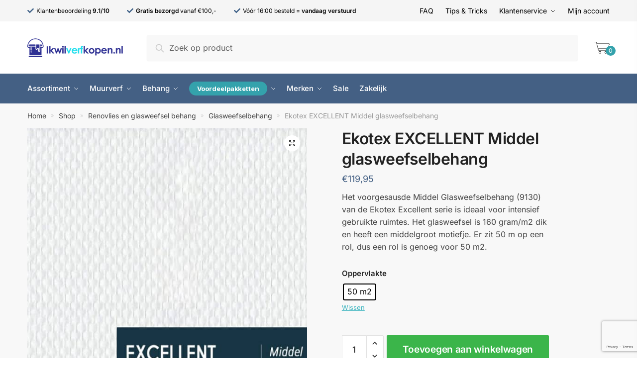

--- FILE ---
content_type: text/html; charset=UTF-8
request_url: https://ikwilverfkopen.nl/product/renovlies/glasweefsel-behang/ekotex-excellent-middel-glasweefselbehang/
body_size: 36164
content:
<!doctype html>
<html lang="nl-NL">
<head>
    <meta charset="UTF-8">
    <meta name="viewport" content="height=device-height, width=device-width, initial-scale=1">
    <link rel="profile" href="https://gmpg.org/xfn/11">
    <link rel="pingback" href="https://ikwilverfkopen.nl/xmlrpc.php">
    <link rel="preconnect" href="https://fonts.googleapis.com">
    <link rel="preconnect" href="https://fonts.gstatic.com" crossorigin>
    <link href="https://fonts.googleapis.com/css2?family=Inter:wght@700;900&display=swap" rel="stylesheet">

    <meta name='robots' content='index, follow, max-image-preview:large, max-snippet:-1, max-video-preview:-1' />

	<!-- This site is optimized with the Yoast SEO plugin v26.8 - https://yoast.com/product/yoast-seo-wordpress/ -->
	<title>Ekotex EXCELLENT Middel glasweefselbehang - Ikwilverfkopen.nl</title>
	<meta name="description" content="Het voorgesausde Middel Glasweefselbehang (9130) van de Ekotex Excellent serie is ideaal voor intensief gebruikte ruimtes." />
	<link rel="canonical" href="https://ikwilverfkopen.nl/product/renovlies/glasweefsel-behang/ekotex-excellent-middel-glasweefselbehang/" />
	<meta property="og:locale" content="nl_NL" />
	<meta property="og:type" content="article" />
	<meta property="og:title" content="Ekotex EXCELLENT Middel glasweefselbehang - Ikwilverfkopen.nl" />
	<meta property="og:description" content="Het voorgesausde Middel Glasweefselbehang (9130) van de Ekotex Excellent serie is ideaal voor intensief gebruikte ruimtes." />
	<meta property="og:url" content="https://ikwilverfkopen.nl/product/renovlies/glasweefsel-behang/ekotex-excellent-middel-glasweefselbehang/" />
	<meta property="og:site_name" content="Ikwilverfkopen.nl" />
	<meta property="article:publisher" content="https://www.facebook.com/ikwilverfkopen" />
	<meta property="article:modified_time" content="2023-02-24T08:52:07+00:00" />
	<meta property="og:image" content="https://ikwilverfkopen.nl/wp-content/uploads/2021/09/Ekotex_excellent_middel_9130.jpg" />
	<meta property="og:image:width" content="700" />
	<meta property="og:image:height" content="700" />
	<meta property="og:image:type" content="image/jpeg" />
	<meta name="twitter:card" content="summary_large_image" />
	<meta name="twitter:label1" content="Geschatte leestijd" />
	<meta name="twitter:data1" content="2 minuten" />
	<script type="application/ld+json" class="yoast-schema-graph">{"@context":"https://schema.org","@graph":[{"@type":"WebPage","@id":"https://ikwilverfkopen.nl/product/renovlies/glasweefsel-behang/ekotex-excellent-middel-glasweefselbehang/","url":"https://ikwilverfkopen.nl/product/renovlies/glasweefsel-behang/ekotex-excellent-middel-glasweefselbehang/","name":"Ekotex EXCELLENT Middel glasweefselbehang - Ikwilverfkopen.nl","isPartOf":{"@id":"https://ikwilverfkopen.nl/#website"},"primaryImageOfPage":{"@id":"https://ikwilverfkopen.nl/product/renovlies/glasweefsel-behang/ekotex-excellent-middel-glasweefselbehang/#primaryimage"},"image":{"@id":"https://ikwilverfkopen.nl/product/renovlies/glasweefsel-behang/ekotex-excellent-middel-glasweefselbehang/#primaryimage"},"thumbnailUrl":"https://ikwilverfkopen.nl/wp-content/uploads/2021/09/Ekotex_excellent_middel_9130.jpg","datePublished":"2021-09-17T09:04:40+00:00","dateModified":"2023-02-24T08:52:07+00:00","description":"Het voorgesausde Middel Glasweefselbehang (9130) van de Ekotex Excellent serie is ideaal voor intensief gebruikte ruimtes.","breadcrumb":{"@id":"https://ikwilverfkopen.nl/product/renovlies/glasweefsel-behang/ekotex-excellent-middel-glasweefselbehang/#breadcrumb"},"inLanguage":"nl-NL","potentialAction":[{"@type":"ReadAction","target":["https://ikwilverfkopen.nl/product/renovlies/glasweefsel-behang/ekotex-excellent-middel-glasweefselbehang/"]}]},{"@type":"ImageObject","inLanguage":"nl-NL","@id":"https://ikwilverfkopen.nl/product/renovlies/glasweefsel-behang/ekotex-excellent-middel-glasweefselbehang/#primaryimage","url":"https://ikwilverfkopen.nl/wp-content/uploads/2021/09/Ekotex_excellent_middel_9130.jpg","contentUrl":"https://ikwilverfkopen.nl/wp-content/uploads/2021/09/Ekotex_excellent_middel_9130.jpg","width":700,"height":700,"caption":"Ekotex EXCELLENT Middel glasweefselbehang"},{"@type":"BreadcrumbList","@id":"https://ikwilverfkopen.nl/product/renovlies/glasweefsel-behang/ekotex-excellent-middel-glasweefselbehang/#breadcrumb","itemListElement":[{"@type":"ListItem","position":1,"name":"Home","item":"https://ikwilverfkopen.nl/"},{"@type":"ListItem","position":2,"name":"Shop","item":"https://ikwilverfkopen.nl/shop/"},{"@type":"ListItem","position":3,"name":"Renovlies en glasweefsel behang","item":"https://ikwilverfkopen.nl/product-categorie/renovlies/"},{"@type":"ListItem","position":4,"name":"Glasweefselbehang","item":"https://ikwilverfkopen.nl/product-categorie/renovlies/glasweefsel-behang/"},{"@type":"ListItem","position":5,"name":"Ekotex EXCELLENT Middel glasweefselbehang"}]},{"@type":"WebSite","@id":"https://ikwilverfkopen.nl/#website","url":"https://ikwilverfkopen.nl/","name":"Ikwilverfkopen.nl","description":"Betaalbaar kwaliteitsbehang en verf","publisher":{"@id":"https://ikwilverfkopen.nl/#organization"},"potentialAction":[{"@type":"SearchAction","target":{"@type":"EntryPoint","urlTemplate":"https://ikwilverfkopen.nl/?s={search_term_string}"},"query-input":{"@type":"PropertyValueSpecification","valueRequired":true,"valueName":"search_term_string"}}],"inLanguage":"nl-NL"},{"@type":"Organization","@id":"https://ikwilverfkopen.nl/#organization","name":"Ikwilverfkopen.nl","alternateName":"Ikwilverfkopen","url":"https://ikwilverfkopen.nl/","logo":{"@type":"ImageObject","inLanguage":"nl-NL","@id":"https://ikwilverfkopen.nl/#/schema/logo/image/","url":"https://ikwilverfkopen.nl/wp-content/uploads/2021/08/cropped-logo_100.png","contentUrl":"https://ikwilverfkopen.nl/wp-content/uploads/2021/08/cropped-logo_100.png","width":504,"height":100,"caption":"Ikwilverfkopen.nl"},"image":{"@id":"https://ikwilverfkopen.nl/#/schema/logo/image/"},"sameAs":["https://www.facebook.com/ikwilverfkopen","https://www.kiyoh.com/reviews/1066255/ikwilverfkopen_nl","https://www.youtube.com/channel/UCfwb07ij2nyewlU31f0eDaw/featured"]}]}</script>
	<!-- / Yoast SEO plugin. -->


<link rel="alternate" type="application/rss+xml" title="Ikwilverfkopen.nl &raquo; feed" href="https://ikwilverfkopen.nl/feed/" />
<link rel="alternate" type="application/rss+xml" title="Ikwilverfkopen.nl &raquo; reacties feed" href="https://ikwilverfkopen.nl/comments/feed/" />
<link rel="alternate" title="oEmbed (JSON)" type="application/json+oembed" href="https://ikwilverfkopen.nl/wp-json/oembed/1.0/embed?url=https%3A%2F%2Fikwilverfkopen.nl%2Fproduct%2Frenovlies%2Fglasweefsel-behang%2Fekotex-excellent-middel-glasweefselbehang%2F" />
<link rel="alternate" title="oEmbed (XML)" type="text/xml+oembed" href="https://ikwilverfkopen.nl/wp-json/oembed/1.0/embed?url=https%3A%2F%2Fikwilverfkopen.nl%2Fproduct%2Frenovlies%2Fglasweefsel-behang%2Fekotex-excellent-middel-glasweefselbehang%2F&#038;format=xml" />
<style id='wp-img-auto-sizes-contain-inline-css' type='text/css'>
img:is([sizes=auto i],[sizes^="auto," i]){contain-intrinsic-size:3000px 1500px}
/*# sourceURL=wp-img-auto-sizes-contain-inline-css */
</style>
<style id='wp-emoji-styles-inline-css' type='text/css'>

	img.wp-smiley, img.emoji {
		display: inline !important;
		border: none !important;
		box-shadow: none !important;
		height: 1em !important;
		width: 1em !important;
		margin: 0 0.07em !important;
		vertical-align: -0.1em !important;
		background: none !important;
		padding: 0 !important;
	}
/*# sourceURL=wp-emoji-styles-inline-css */
</style>
<link rel='stylesheet' id='wp-block-library-css' href='https://ikwilverfkopen.nl/wp-includes/css/dist/block-library/style.min.css?ver=6.9' type='text/css' media='all' />
<style id='classic-theme-styles-inline-css' type='text/css'>
/*! This file is auto-generated */
.wp-block-button__link{color:#fff;background-color:#32373c;border-radius:9999px;box-shadow:none;text-decoration:none;padding:calc(.667em + 2px) calc(1.333em + 2px);font-size:1.125em}.wp-block-file__button{background:#32373c;color:#fff;text-decoration:none}
/*# sourceURL=/wp-includes/css/classic-themes.min.css */
</style>
<style id='global-styles-inline-css' type='text/css'>
:root{--wp--preset--aspect-ratio--square: 1;--wp--preset--aspect-ratio--4-3: 4/3;--wp--preset--aspect-ratio--3-4: 3/4;--wp--preset--aspect-ratio--3-2: 3/2;--wp--preset--aspect-ratio--2-3: 2/3;--wp--preset--aspect-ratio--16-9: 16/9;--wp--preset--aspect-ratio--9-16: 9/16;--wp--preset--color--black: #000000;--wp--preset--color--cyan-bluish-gray: #abb8c3;--wp--preset--color--white: #ffffff;--wp--preset--color--pale-pink: #f78da7;--wp--preset--color--vivid-red: #cf2e2e;--wp--preset--color--luminous-vivid-orange: #ff6900;--wp--preset--color--luminous-vivid-amber: #fcb900;--wp--preset--color--light-green-cyan: #7bdcb5;--wp--preset--color--vivid-green-cyan: #00d084;--wp--preset--color--pale-cyan-blue: #8ed1fc;--wp--preset--color--vivid-cyan-blue: #0693e3;--wp--preset--color--vivid-purple: #9b51e0;--wp--preset--gradient--vivid-cyan-blue-to-vivid-purple: linear-gradient(135deg,rgb(6,147,227) 0%,rgb(155,81,224) 100%);--wp--preset--gradient--light-green-cyan-to-vivid-green-cyan: linear-gradient(135deg,rgb(122,220,180) 0%,rgb(0,208,130) 100%);--wp--preset--gradient--luminous-vivid-amber-to-luminous-vivid-orange: linear-gradient(135deg,rgb(252,185,0) 0%,rgb(255,105,0) 100%);--wp--preset--gradient--luminous-vivid-orange-to-vivid-red: linear-gradient(135deg,rgb(255,105,0) 0%,rgb(207,46,46) 100%);--wp--preset--gradient--very-light-gray-to-cyan-bluish-gray: linear-gradient(135deg,rgb(238,238,238) 0%,rgb(169,184,195) 100%);--wp--preset--gradient--cool-to-warm-spectrum: linear-gradient(135deg,rgb(74,234,220) 0%,rgb(151,120,209) 20%,rgb(207,42,186) 40%,rgb(238,44,130) 60%,rgb(251,105,98) 80%,rgb(254,248,76) 100%);--wp--preset--gradient--blush-light-purple: linear-gradient(135deg,rgb(255,206,236) 0%,rgb(152,150,240) 100%);--wp--preset--gradient--blush-bordeaux: linear-gradient(135deg,rgb(254,205,165) 0%,rgb(254,45,45) 50%,rgb(107,0,62) 100%);--wp--preset--gradient--luminous-dusk: linear-gradient(135deg,rgb(255,203,112) 0%,rgb(199,81,192) 50%,rgb(65,88,208) 100%);--wp--preset--gradient--pale-ocean: linear-gradient(135deg,rgb(255,245,203) 0%,rgb(182,227,212) 50%,rgb(51,167,181) 100%);--wp--preset--gradient--electric-grass: linear-gradient(135deg,rgb(202,248,128) 0%,rgb(113,206,126) 100%);--wp--preset--gradient--midnight: linear-gradient(135deg,rgb(2,3,129) 0%,rgb(40,116,252) 100%);--wp--preset--font-size--small: 13px;--wp--preset--font-size--medium: 20px;--wp--preset--font-size--large: 36px;--wp--preset--font-size--x-large: 42px;--wp--preset--spacing--20: 0.44rem;--wp--preset--spacing--30: 0.67rem;--wp--preset--spacing--40: 1rem;--wp--preset--spacing--50: 1.5rem;--wp--preset--spacing--60: 2.25rem;--wp--preset--spacing--70: 3.38rem;--wp--preset--spacing--80: 5.06rem;--wp--preset--shadow--natural: 6px 6px 9px rgba(0, 0, 0, 0.2);--wp--preset--shadow--deep: 12px 12px 50px rgba(0, 0, 0, 0.4);--wp--preset--shadow--sharp: 6px 6px 0px rgba(0, 0, 0, 0.2);--wp--preset--shadow--outlined: 6px 6px 0px -3px rgb(255, 255, 255), 6px 6px rgb(0, 0, 0);--wp--preset--shadow--crisp: 6px 6px 0px rgb(0, 0, 0);}:where(.is-layout-flex){gap: 0.5em;}:where(.is-layout-grid){gap: 0.5em;}body .is-layout-flex{display: flex;}.is-layout-flex{flex-wrap: wrap;align-items: center;}.is-layout-flex > :is(*, div){margin: 0;}body .is-layout-grid{display: grid;}.is-layout-grid > :is(*, div){margin: 0;}:where(.wp-block-columns.is-layout-flex){gap: 2em;}:where(.wp-block-columns.is-layout-grid){gap: 2em;}:where(.wp-block-post-template.is-layout-flex){gap: 1.25em;}:where(.wp-block-post-template.is-layout-grid){gap: 1.25em;}.has-black-color{color: var(--wp--preset--color--black) !important;}.has-cyan-bluish-gray-color{color: var(--wp--preset--color--cyan-bluish-gray) !important;}.has-white-color{color: var(--wp--preset--color--white) !important;}.has-pale-pink-color{color: var(--wp--preset--color--pale-pink) !important;}.has-vivid-red-color{color: var(--wp--preset--color--vivid-red) !important;}.has-luminous-vivid-orange-color{color: var(--wp--preset--color--luminous-vivid-orange) !important;}.has-luminous-vivid-amber-color{color: var(--wp--preset--color--luminous-vivid-amber) !important;}.has-light-green-cyan-color{color: var(--wp--preset--color--light-green-cyan) !important;}.has-vivid-green-cyan-color{color: var(--wp--preset--color--vivid-green-cyan) !important;}.has-pale-cyan-blue-color{color: var(--wp--preset--color--pale-cyan-blue) !important;}.has-vivid-cyan-blue-color{color: var(--wp--preset--color--vivid-cyan-blue) !important;}.has-vivid-purple-color{color: var(--wp--preset--color--vivid-purple) !important;}.has-black-background-color{background-color: var(--wp--preset--color--black) !important;}.has-cyan-bluish-gray-background-color{background-color: var(--wp--preset--color--cyan-bluish-gray) !important;}.has-white-background-color{background-color: var(--wp--preset--color--white) !important;}.has-pale-pink-background-color{background-color: var(--wp--preset--color--pale-pink) !important;}.has-vivid-red-background-color{background-color: var(--wp--preset--color--vivid-red) !important;}.has-luminous-vivid-orange-background-color{background-color: var(--wp--preset--color--luminous-vivid-orange) !important;}.has-luminous-vivid-amber-background-color{background-color: var(--wp--preset--color--luminous-vivid-amber) !important;}.has-light-green-cyan-background-color{background-color: var(--wp--preset--color--light-green-cyan) !important;}.has-vivid-green-cyan-background-color{background-color: var(--wp--preset--color--vivid-green-cyan) !important;}.has-pale-cyan-blue-background-color{background-color: var(--wp--preset--color--pale-cyan-blue) !important;}.has-vivid-cyan-blue-background-color{background-color: var(--wp--preset--color--vivid-cyan-blue) !important;}.has-vivid-purple-background-color{background-color: var(--wp--preset--color--vivid-purple) !important;}.has-black-border-color{border-color: var(--wp--preset--color--black) !important;}.has-cyan-bluish-gray-border-color{border-color: var(--wp--preset--color--cyan-bluish-gray) !important;}.has-white-border-color{border-color: var(--wp--preset--color--white) !important;}.has-pale-pink-border-color{border-color: var(--wp--preset--color--pale-pink) !important;}.has-vivid-red-border-color{border-color: var(--wp--preset--color--vivid-red) !important;}.has-luminous-vivid-orange-border-color{border-color: var(--wp--preset--color--luminous-vivid-orange) !important;}.has-luminous-vivid-amber-border-color{border-color: var(--wp--preset--color--luminous-vivid-amber) !important;}.has-light-green-cyan-border-color{border-color: var(--wp--preset--color--light-green-cyan) !important;}.has-vivid-green-cyan-border-color{border-color: var(--wp--preset--color--vivid-green-cyan) !important;}.has-pale-cyan-blue-border-color{border-color: var(--wp--preset--color--pale-cyan-blue) !important;}.has-vivid-cyan-blue-border-color{border-color: var(--wp--preset--color--vivid-cyan-blue) !important;}.has-vivid-purple-border-color{border-color: var(--wp--preset--color--vivid-purple) !important;}.has-vivid-cyan-blue-to-vivid-purple-gradient-background{background: var(--wp--preset--gradient--vivid-cyan-blue-to-vivid-purple) !important;}.has-light-green-cyan-to-vivid-green-cyan-gradient-background{background: var(--wp--preset--gradient--light-green-cyan-to-vivid-green-cyan) !important;}.has-luminous-vivid-amber-to-luminous-vivid-orange-gradient-background{background: var(--wp--preset--gradient--luminous-vivid-amber-to-luminous-vivid-orange) !important;}.has-luminous-vivid-orange-to-vivid-red-gradient-background{background: var(--wp--preset--gradient--luminous-vivid-orange-to-vivid-red) !important;}.has-very-light-gray-to-cyan-bluish-gray-gradient-background{background: var(--wp--preset--gradient--very-light-gray-to-cyan-bluish-gray) !important;}.has-cool-to-warm-spectrum-gradient-background{background: var(--wp--preset--gradient--cool-to-warm-spectrum) !important;}.has-blush-light-purple-gradient-background{background: var(--wp--preset--gradient--blush-light-purple) !important;}.has-blush-bordeaux-gradient-background{background: var(--wp--preset--gradient--blush-bordeaux) !important;}.has-luminous-dusk-gradient-background{background: var(--wp--preset--gradient--luminous-dusk) !important;}.has-pale-ocean-gradient-background{background: var(--wp--preset--gradient--pale-ocean) !important;}.has-electric-grass-gradient-background{background: var(--wp--preset--gradient--electric-grass) !important;}.has-midnight-gradient-background{background: var(--wp--preset--gradient--midnight) !important;}.has-small-font-size{font-size: var(--wp--preset--font-size--small) !important;}.has-medium-font-size{font-size: var(--wp--preset--font-size--medium) !important;}.has-large-font-size{font-size: var(--wp--preset--font-size--large) !important;}.has-x-large-font-size{font-size: var(--wp--preset--font-size--x-large) !important;}
:where(.wp-block-post-template.is-layout-flex){gap: 1.25em;}:where(.wp-block-post-template.is-layout-grid){gap: 1.25em;}
:where(.wp-block-term-template.is-layout-flex){gap: 1.25em;}:where(.wp-block-term-template.is-layout-grid){gap: 1.25em;}
:where(.wp-block-columns.is-layout-flex){gap: 2em;}:where(.wp-block-columns.is-layout-grid){gap: 2em;}
:root :where(.wp-block-pullquote){font-size: 1.5em;line-height: 1.6;}
/*# sourceURL=global-styles-inline-css */
</style>
<link rel='stylesheet' id='commercekit-ajax-search-css-css' href='https://ikwilverfkopen.nl/wp-content/plugins/commercegurus-commercekit/assets/css/ajax-search.css?ver=1.2.8' type='text/css' media='all' />
<link rel='stylesheet' id='contact-form-7-css' href='https://ikwilverfkopen.nl/wp-content/plugins/contact-form-7/includes/css/styles.css?ver=6.1.4' type='text/css' media='all' />
<link rel='stylesheet' id='photoswipe-css' href='https://ikwilverfkopen.nl/wp-content/plugins/woocommerce/assets/css/photoswipe/photoswipe.min.css?ver=10.4.3' type='text/css' media='all' />
<link rel='stylesheet' id='photoswipe-default-skin-css' href='https://ikwilverfkopen.nl/wp-content/plugins/woocommerce/assets/css/photoswipe/default-skin/default-skin.min.css?ver=10.4.3' type='text/css' media='all' />
<style id='woocommerce-inline-inline-css' type='text/css'>
.woocommerce form .form-row .required { visibility: visible; }
/*# sourceURL=woocommerce-inline-inline-css */
</style>
<link rel='stylesheet' id='woo-variation-swatches-css' href='https://ikwilverfkopen.nl/wp-content/plugins/woo-variation-swatches/assets/css/frontend.min.css?ver=1762912806' type='text/css' media='all' />
<style id='woo-variation-swatches-inline-css' type='text/css'>
:root {
--wvs-tick:url("data:image/svg+xml;utf8,%3Csvg filter='drop-shadow(0px 0px 2px rgb(0 0 0 / .8))' xmlns='http://www.w3.org/2000/svg'  viewBox='0 0 30 30'%3E%3Cpath fill='none' stroke='%23ffffff' stroke-linecap='round' stroke-linejoin='round' stroke-width='4' d='M4 16L11 23 27 7'/%3E%3C/svg%3E");

--wvs-cross:url("data:image/svg+xml;utf8,%3Csvg filter='drop-shadow(0px 0px 5px rgb(255 255 255 / .6))' xmlns='http://www.w3.org/2000/svg' width='72px' height='72px' viewBox='0 0 24 24'%3E%3Cpath fill='none' stroke='%23ff0000' stroke-linecap='round' stroke-width='0.6' d='M5 5L19 19M19 5L5 19'/%3E%3C/svg%3E");
--wvs-single-product-item-width:30px;
--wvs-single-product-item-height:30px;
--wvs-single-product-item-font-size:16px}
/*# sourceURL=woo-variation-swatches-inline-css */
</style>
<link rel='stylesheet' id='parent-style-css' href='https://ikwilverfkopen.nl/wp-content/themes/shoptimizer/style.css?ver=6.9' type='text/css' media='all' />
<link rel='stylesheet' id='bootstrap-grid-css' href='https://ikwilverfkopen.nl/wp-content/themes/shoptimizer-child/bootstrap-grid.min.css?ver=6.9' type='text/css' media='all' />
<link rel='stylesheet' id='swiper-css' href='https://ikwilverfkopen.nl/wp-content/plugins/elementor/assets/lib/swiper/v8/css/swiper.min.css?ver=8.4.5' type='text/css' media='all' />
<link rel='stylesheet' id='shoptimizer-main-min-css' href='https://ikwilverfkopen.nl/wp-content/themes/shoptimizer/assets/css/main/main.min.css?ver=2.4.4' type='text/css' media='all' />
<link rel='stylesheet' id='shoptimizer-product-min-css' href='https://ikwilverfkopen.nl/wp-content/themes/shoptimizer/assets/css/main/product.min.css?ver=2.4.4' type='text/css' media='all' />
<link rel='stylesheet' id='shoptimizer-style-css' href='https://ikwilverfkopen.nl/wp-content/themes/shoptimizer-child/style.css?ver=6.9' type='text/css' media='all' />
<link rel='stylesheet' id='mollie-applepaydirect-css' href='https://ikwilverfkopen.nl/wp-content/plugins/mollie-payments-for-woocommerce/public/css/mollie-applepaydirect.min.css?ver=1768874406' type='text/css' media='screen' />
<link rel='stylesheet' id='ywcars-frontend-css' href='https://ikwilverfkopen.nl/wp-content/plugins/yith-advanced-refund-system-for-woocommerce-premium/assets/css/ywcars-frontend.css?ver=1.25.0' type='text/css' media='all' />
<link rel='stylesheet' id='ywcars-common-css' href='https://ikwilverfkopen.nl/wp-content/plugins/yith-advanced-refund-system-for-woocommerce-premium/assets/css/ywcars-common.css?ver=1.25.0' type='text/css' media='all' />
<link rel='stylesheet' id='shoptimizer-woocommerce-min-css' href='https://ikwilverfkopen.nl/wp-content/themes/shoptimizer/assets/css/main/woocommerce.min.css?ver=2.4.4' type='text/css' media='all' />
<link rel='stylesheet' id='shoptimizer-child-style-css' href='https://ikwilverfkopen.nl/wp-content/themes/shoptimizer-child/style.css?ver=1.0.0' type='text/css' media='all' />
<script type="text/javascript" src="https://ikwilverfkopen.nl/wp-includes/js/jquery/jquery.min.js?ver=3.7.1" id="jquery-core-js"></script>
<script type="text/javascript" src="https://ikwilverfkopen.nl/wp-includes/js/jquery/jquery-migrate.min.js?ver=3.4.1" id="jquery-migrate-js"></script>
<script type="text/javascript" src="https://ikwilverfkopen.nl/wp-content/plugins/woocommerce/assets/js/jquery-blockui/jquery.blockUI.min.js?ver=2.7.0-wc.10.4.3" id="wc-jquery-blockui-js" data-wp-strategy="defer"></script>
<script type="text/javascript" id="wc-add-to-cart-js-extra">
/* <![CDATA[ */
var wc_add_to_cart_params = {"ajax_url":"/wp-admin/admin-ajax.php","wc_ajax_url":"/?wc-ajax=%%endpoint%%","i18n_view_cart":"Bekijk winkelwagen","cart_url":"https://ikwilverfkopen.nl/winkelwagen/","is_cart":"","cart_redirect_after_add":"no"};
//# sourceURL=wc-add-to-cart-js-extra
/* ]]> */
</script>
<script type="text/javascript" src="https://ikwilverfkopen.nl/wp-content/plugins/woocommerce/assets/js/frontend/add-to-cart.min.js?ver=10.4.3" id="wc-add-to-cart-js" defer="defer" data-wp-strategy="defer"></script>
<script type="text/javascript" src="https://ikwilverfkopen.nl/wp-content/plugins/woocommerce/assets/js/zoom/jquery.zoom.min.js?ver=1.7.21-wc.10.4.3" id="wc-zoom-js" defer="defer" data-wp-strategy="defer"></script>
<script type="text/javascript" src="https://ikwilverfkopen.nl/wp-content/plugins/woocommerce/assets/js/flexslider/jquery.flexslider.min.js?ver=2.7.2-wc.10.4.3" id="wc-flexslider-js" defer="defer" data-wp-strategy="defer"></script>
<script type="text/javascript" src="https://ikwilverfkopen.nl/wp-content/plugins/woocommerce/assets/js/photoswipe/photoswipe.min.js?ver=4.1.1-wc.10.4.3" id="wc-photoswipe-js" defer="defer" data-wp-strategy="defer"></script>
<script type="text/javascript" src="https://ikwilverfkopen.nl/wp-content/plugins/woocommerce/assets/js/photoswipe/photoswipe-ui-default.min.js?ver=4.1.1-wc.10.4.3" id="wc-photoswipe-ui-default-js" defer="defer" data-wp-strategy="defer"></script>
<script type="text/javascript" id="wc-single-product-js-extra">
/* <![CDATA[ */
var wc_single_product_params = {"i18n_required_rating_text":"Selecteer een waardering","i18n_rating_options":["1 van de 5 sterren","2 van de 5 sterren","3 van de 5 sterren","4 van de 5 sterren","5 van de 5 sterren"],"i18n_product_gallery_trigger_text":"Afbeeldinggalerij in volledig scherm bekijken","review_rating_required":"yes","flexslider":{"rtl":false,"animation":"slide","smoothHeight":true,"directionNav":true,"controlNav":"thumbnails","slideshow":false,"animationSpeed":500,"animationLoop":false,"allowOneSlide":false},"zoom_enabled":"1","zoom_options":[],"photoswipe_enabled":"1","photoswipe_options":{"shareEl":false,"closeOnScroll":false,"history":false,"hideAnimationDuration":0,"showAnimationDuration":0},"flexslider_enabled":"1"};
//# sourceURL=wc-single-product-js-extra
/* ]]> */
</script>
<script type="text/javascript" src="https://ikwilverfkopen.nl/wp-content/plugins/woocommerce/assets/js/frontend/single-product.min.js?ver=10.4.3" id="wc-single-product-js" defer="defer" data-wp-strategy="defer"></script>
<script type="text/javascript" src="https://ikwilverfkopen.nl/wp-content/plugins/woocommerce/assets/js/js-cookie/js.cookie.min.js?ver=2.1.4-wc.10.4.3" id="wc-js-cookie-js" defer="defer" data-wp-strategy="defer"></script>
<script type="text/javascript" id="woocommerce-js-extra">
/* <![CDATA[ */
var woocommerce_params = {"ajax_url":"/wp-admin/admin-ajax.php","wc_ajax_url":"/?wc-ajax=%%endpoint%%","i18n_password_show":"Wachtwoord weergeven","i18n_password_hide":"Wachtwoord verbergen"};
//# sourceURL=woocommerce-js-extra
/* ]]> */
</script>
<script type="text/javascript" src="https://ikwilverfkopen.nl/wp-content/plugins/woocommerce/assets/js/frontend/woocommerce.min.js?ver=10.4.3" id="woocommerce-js" defer="defer" data-wp-strategy="defer"></script>
<script type="text/javascript" id="shoptimizer-ajax-script-js-extra">
/* <![CDATA[ */
var shoptimizer_ajax_obj = {"ajaxurl":"https://ikwilverfkopen.nl/wp-admin/admin-ajax.php","nonce":"e67ef94c2a"};
//# sourceURL=shoptimizer-ajax-script-js-extra
/* ]]> */
</script>
<script type="text/javascript" src="https://ikwilverfkopen.nl/wp-content/themes/shoptimizer/assets/js/single-product-ajax.js?ver=6.9" id="shoptimizer-ajax-script-js"></script>
<script type="text/javascript" id="enhanced-ecommerce-google-analytics-js-extra">
/* <![CDATA[ */
var ConvAioGlobal = {"nonce":"9e4c862d3f"};
//# sourceURL=enhanced-ecommerce-google-analytics-js-extra
/* ]]> */
</script>
<script data-cfasync="false" data-no-optimize="1" data-pagespeed-no-defer type="text/javascript" src="https://ikwilverfkopen.nl/wp-content/plugins/enhanced-e-commerce-for-woocommerce-store/public/js/con-gtm-google-analytics.js?ver=7.2.15" id="enhanced-ecommerce-google-analytics-js"></script>
<script data-cfasync="false" data-no-optimize="1" data-pagespeed-no-defer type="text/javascript" id="enhanced-ecommerce-google-analytics-js-after">
/* <![CDATA[ */
tvc_smd={"tvc_wcv":"10.4.3","tvc_wpv":"6.9","tvc_eev":"7.2.15","tvc_sub_data":{"sub_id":"14575","cu_id":"12629","pl_id":"1","ga_tra_option":"UA","ga_property_id":"UA-163342967-1","ga_measurement_id":"","ga_ads_id":"2137760294","ga_gmc_id":"236147207","ga_gmc_id_p":"137106527","op_gtag_js":"0","op_en_e_t":"1","op_rm_t_t":"0","op_dy_rm_t_t":"0","op_li_ga_wi_ads":"0","gmc_is_product_sync":"0","gmc_is_site_verified":"1","gmc_is_domain_claim":"0","gmc_product_count":"0","fb_pixel_id":""}};
//# sourceURL=enhanced-ecommerce-google-analytics-js-after
/* ]]> */
</script>
<link rel="https://api.w.org/" href="https://ikwilverfkopen.nl/wp-json/" /><link rel="alternate" title="JSON" type="application/json" href="https://ikwilverfkopen.nl/wp-json/wp/v2/product/8064" /><link rel="EditURI" type="application/rsd+xml" title="RSD" href="https://ikwilverfkopen.nl/xmlrpc.php?rsd" />
<meta name="generator" content="WordPress 6.9" />
<meta name="generator" content="WooCommerce 10.4.3" />
<link rel='shortlink' href='https://ikwilverfkopen.nl/?p=8064' />
	<script type="text/javascript">
		var commercekit_ajs = {"ajax_url":"https:\/\/ikwilverfkopen.nl\/wp-admin\/admin-ajax.php","ajax_search":1,"char_count":3,"action":"commercekit_ajax_search","loader_icon":"https:\/\/ikwilverfkopen.nl\/wp-content\/plugins\/commercegurus-commercekit\/assets\/images\/loader2.gif","no_results_text":"Geen resultaten","placeholder_text":"Zoek op product","layout":"product"}	</script>
	<script type="text/javascript">
		var commercekit_pdp = {"pdp_thumbnails":4,"pdp_lightbox":1}	</script>
	
	<noscript><style>.woocommerce-product-gallery{ opacity: 1 !important; }</style></noscript>
	<meta name="generator" content="Elementor 3.34.2; features: additional_custom_breakpoints; settings: css_print_method-external, google_font-enabled, font_display-auto">
        <script data-cfasync="false" data-no-optimize="1" data-pagespeed-no-defer>
            var tvc_lc = 'EUR';
        </script>
        <script data-cfasync="false" data-no-optimize="1" data-pagespeed-no-defer>
            var tvc_lc = 'EUR';
        </script>
<script data-cfasync="false" data-pagespeed-no-defer type="text/javascript">
      window.dataLayer = window.dataLayer || [];
      dataLayer.push({"event":"begin_datalayer","conv_track_email":"1","conv_track_phone":"1","conv_track_address":"1","conv_track_page_scroll":"1","conv_track_file_download":"1","conv_track_author":"1","conv_track_signup":"1","conv_track_signin":"1"});
    </script>    <!-- Google Tag Manager by Conversios-->
    <script>
      (function(w, d, s, l, i) {
        w[l] = w[l] || [];
        w[l].push({
          'gtm.start': new Date().getTime(),
          event: 'gtm.js'
        });
        var f = d.getElementsByTagName(s)[0],
          j = d.createElement(s),
          dl = l != 'dataLayer' ? '&l=' + l : '';
        j.async = true;
        j.src =
          'https://www.googletagmanager.com/gtm.js?id=' + i + dl;
        f.parentNode.insertBefore(j, f);
      })(window, document, 'script', 'dataLayer', 'GTM-K7X94DG');
    </script>
    <!-- End Google Tag Manager -->
      <script>
      (window.gaDevIds = window.gaDevIds || []).push('5CDcaG');
    </script>
          <script data-cfasync="false" data-no-optimize="1" data-pagespeed-no-defer>
            var tvc_lc = 'EUR';
        </script>
        <script data-cfasync="false" data-no-optimize="1" data-pagespeed-no-defer>
            var tvc_lc = 'EUR';
        </script>
			<style>
				.e-con.e-parent:nth-of-type(n+4):not(.e-lazyloaded):not(.e-no-lazyload),
				.e-con.e-parent:nth-of-type(n+4):not(.e-lazyloaded):not(.e-no-lazyload) * {
					background-image: none !important;
				}
				@media screen and (max-height: 1024px) {
					.e-con.e-parent:nth-of-type(n+3):not(.e-lazyloaded):not(.e-no-lazyload),
					.e-con.e-parent:nth-of-type(n+3):not(.e-lazyloaded):not(.e-no-lazyload) * {
						background-image: none !important;
					}
				}
				@media screen and (max-height: 640px) {
					.e-con.e-parent:nth-of-type(n+2):not(.e-lazyloaded):not(.e-no-lazyload),
					.e-con.e-parent:nth-of-type(n+2):not(.e-lazyloaded):not(.e-no-lazyload) * {
						background-image: none !important;
					}
				}
			</style>
			<link rel="icon" href="https://ikwilverfkopen.nl/wp-content/uploads/2021/08/cropped-cropped-favicon-150x150.png" sizes="32x32" />
<link rel="icon" href="https://ikwilverfkopen.nl/wp-content/uploads/2021/08/cropped-cropped-favicon-300x300.png" sizes="192x192" />
<link rel="apple-touch-icon" href="https://ikwilverfkopen.nl/wp-content/uploads/2021/08/cropped-cropped-favicon-300x300.png" />
<meta name="msapplication-TileImage" content="https://ikwilverfkopen.nl/wp-content/uploads/2021/08/cropped-cropped-favicon-300x300.png" />
		<style type="text/css" id="wp-custom-css">
			/* .top-bar:after {
	content: "Let op: in verband met Hemelvaart worden bestellingen geplaatst na 25 mei, 16:00 weer verzonden vanaf maandag 30 mei.";
	background: #3db5bf;
	width:100%;
	display: block;
	margin-left: -42px;
	font-family: Inter;
    font-size: 16px;
    font-weight: 500;
    line-height: 1.6;
		color:#fff;
		padding: 20px 20px;
		text-align: center;
	} */

/* .col-full {
	max-width: 1170px !important;
	margin: auto !important;
	padding-left: 12px !important;
	padding-right: 12px !important;
} */

.video-container {
	padding-bottom: 300px;
}

@media (max-width: 600px) {
	.video-container {
	padding-bottom: 400px;
}
}

.topbar-wrapper {
	max-width: 100% !important;
}

.insert-heading:before {
	content: "Categorieen";
	font-weight: bold;
	margin-bottom: 8px;
	display:block;
	   font-family: Inter;
    font-size: 20px;
    font-weight: 600;
    line-height: 1.6;
	  color: #131315;
}
.insert-heading {
	margin-top: 30px;
	font-size:14px;
}

.insert-heading a,.insert-heading span {
	font-size:14px !important;
	color: #444 !important;
	line-height: 12px;
}

.insert-heading li {
	margin-bottom: 0px !important;
}

.entry-content > ul {list-style: none}
.entry-content > ul > li::before {
	content: "•"; color: #3DB5BF;
  display: inline-block; width: 1em;
  margin-left: -1em
}

header.woocommerce-products-header .term-description+img.cg-cat-image, header.woocommerce-products-header .term-description+noscript+img.cg-cat-image {
	max-width: 225px;
	min-width: auto;
}

@media(max-width:767px) {
	header.woocommerce-products-header .term-description+img.cg-cat-image, header.woocommerce-products-header .term-description+noscript+img.cg-cat-image {
		display: none !important;
	}
}

.yith-wcpb-bundle-table-item .variation {
	display: none;
}

#customer_details .col-1, 
#customer_details .col-2 {
	width: auto !important;
}		</style>
		<style id="kirki-inline-styles">.site-header .custom-logo-link img{height:38px;}.is_stuck .logo-mark{width:190px;}.is_stuck .primary-navigation.with-logo .menu-primary-menu-container{margin-left:190px;}.price ins, .summary .yith-wcwl-add-to-wishlist a:before, .commercekit-wishlist a i:before, .commercekit-wishlist-table .price, .commercekit-wishlist-table .price ins, .commercekit-ajs-product-price, .commercekit-ajs-product-price ins, .widget-area .widget.widget_categories a:hover, #secondary .widget ul li a:hover, #secondary.widget-area .widget li.chosen a, .widget-area .widget a:hover, #secondary .widget_recent_comments ul li a:hover, .woocommerce-pagination .page-numbers li .page-numbers.current, div.product p.price, body:not(.mobile-toggled) .main-navigation ul.menu li.full-width.menu-item-has-children ul li.highlight > a, body:not(.mobile-toggled) .main-navigation ul.menu li.full-width.menu-item-has-children ul li.highlight > a:hover, #secondary .widget ins span.amount, #secondary .widget ins span.amount span, .search-results article h2 a:hover{color:#446084;}.spinner > div, .widget_price_filter .ui-slider .ui-slider-range, .widget_price_filter .ui-slider .ui-slider-handle, #page .woocommerce-tabs ul.tabs li span, #secondary.widget-area .widget .tagcloud a:hover, .widget-area .widget.widget_product_tag_cloud a:hover, footer .mc4wp-form input[type="submit"], #payment .payment_methods li.woocommerce-PaymentMethod > input[type=radio]:first-child:checked + label:before, #payment .payment_methods li.wc_payment_method > input[type=radio]:first-child:checked + label:before, #shipping_method > li > input[type=radio]:first-child:checked + label:before, ul#shipping_method li:only-child label:before, .image-border .elementor-image:after, ul.products li.product .yith-wcwl-wishlistexistsbrowse a:before, ul.products li.product .yith-wcwl-wishlistaddedbrowse a:before, ul.products li.product .yith-wcwl-add-button a:before, .summary .yith-wcwl-add-to-wishlist a:before, .commercekit-wishlist a i.cg-wishlist-t:before, .commercekit-wishlist a i.cg-wishlist:before, .summary .commercekit-wishlist a i.cg-wishlist-t:before, #page .woocommerce-tabs ul.tabs li a span, .main-navigation ul li a span strong, .widget_layered_nav ul.woocommerce-widget-layered-nav-list li.chosen:before{background-color:#446084;}a{color:#3db5bf;}a:hover{color:#19929d;}body{background-color:#ffffff;}.col-full.topbar-wrapper{background-color:#f5f5f5;border-bottom-color:#ffffff;}.top-bar, .top-bar a{color:#000000;}body:not(.header-4) .site-header, .header-4-container{background-color:#fff;}.fa.menu-item, .ri.menu-item{border-left-color:#eee;}.header-4 .search-trigger span{border-right-color:#eee;}.header-widget-region{background-color:#446084;}.header-widget-region, .header-widget-region a{color:#fff;}button, .button, .button:hover, input[type=submit], ul.products li.product .button, ul.products li.product .added_to_cart, .site .widget_shopping_cart a.button.checkout, .woocommerce #respond input#submit.alt, .main-navigation ul.menu ul li a.button, .main-navigation ul.menu ul li a.button:hover, body .main-navigation ul.menu li.menu-item-has-children.full-width > .sub-menu-wrapper li a.button:hover, .main-navigation ul.menu li.menu-item-has-children.full-width > .sub-menu-wrapper li:hover a.added_to_cart, div.wpforms-container-full .wpforms-form button[type=submit], .product .cart .single_add_to_cart_button, .woocommerce-cart p.return-to-shop a, .elementor-row .feature p a, .image-feature figcaption span{color:#fff;}.single-product div.product form.cart .button.added::before{background-color:#fff;}button, .button, input[type=submit], ul.products li.product .button, .woocommerce #respond input#submit.alt, .product .cart .single_add_to_cart_button, .widget_shopping_cart a.button.checkout, .main-navigation ul.menu li.menu-item-has-children.full-width > .sub-menu-wrapper li a.added_to_cart, div.wpforms-container-full .wpforms-form button[type=submit], ul.products li.product .added_to_cart, .woocommerce-cart p.return-to-shop a, .elementor-row .feature a, .image-feature figcaption span{background-color:#3bb54a;}.widget_shopping_cart a.button.checkout{border-color:#3bb54a;}button:hover, .button:hover, [type="submit"]:hover, ul.products li.product .button:hover, #place_order[type="submit"]:hover, body .woocommerce #respond input#submit.alt:hover, .product .cart .single_add_to_cart_button:hover, .main-navigation ul.menu li.menu-item-has-children.full-width > .sub-menu-wrapper li a.added_to_cart:hover, div.wpforms-container-full .wpforms-form button[type=submit]:hover, div.wpforms-container-full .wpforms-form button[type=submit]:focus, ul.products li.product .added_to_cart:hover, .widget_shopping_cart a.button.checkout:hover, .woocommerce-cart p.return-to-shop a:hover{background-color:#009245;}.widget_shopping_cart a.button.checkout:hover{border-color:#009245;}.onsale, .product-label{background-color:#3bb54a;color:#fff;}.content-area .summary .onsale{color:#3bb54a;}.summary .product-label:before, .product-details-wrapper .product-label:before{border-right-color:#3bb54a;}.entry-content .testimonial-entry-title:after, .cart-summary .widget li strong::before, p.stars.selected a.active::before, p.stars:hover a::before, p.stars.selected a:not(.active)::before{color:#ee9e13;}.star-rating > span:before{background-color:#ee9e13;}header.woocommerce-products-header, .shoptimizer-category-banner{background-color:#f2f2f7;}.term-description p, .term-description a, .term-description a:hover, .shoptimizer-category-banner h1, .shoptimizer-category-banner .taxonomy-description p{color:#222222;}.single-product .site-content .col-full{background-color:#f8f8f8;}.call-back-feature a{background-color:#dc9814;color:#fff;}ul.checkout-bar:before, .woocommerce-checkout .checkout-bar li.active:after, ul.checkout-bar li.visited:after{background-color:#446084;}.below-content .widget .ri{color:#5fe6f2;}.below-content .widget svg{stroke:#5fe6f2;}footer{background-color:#446084;color:#ffffff;}footer .widget .widget-title{color:#fff;}footer a:not(.button){color:#ffffff;}footer a:not(.button):hover{color:#ffffff;}footer li a:after{border-color:#ffffff;}.menu-primary-menu-container > ul > li > a span:before{border-color:#5fe6f2;}.secondary-navigation .menu a, .ri.menu-item:before, .fa.menu-item:before{color:#404040;}.secondary-navigation .icon-wrapper svg{stroke:#404040;}.site-header-cart a.cart-contents .count, .site-header-cart a.cart-contents .count:after{border-color:#ffffff;}.site-header-cart a.cart-contents .count, .shoptimizer-cart-icon i{color:#ffffff;}.site-header-cart a.cart-contents:hover .count, .site-header-cart a.cart-contents:hover .count{background-color:#ffffff;}.site-header-cart .cart-contents{color:#fff;}.col-full, .single-product .site-content .shoptimizer-sticky-add-to-cart .col-full, body .woocommerce-message{max-width:1170px;}.product-details-wrapper, .single-product .woocommerce-Tabs-panel, .single-product .archive-header .woocommerce-breadcrumb, .related.products, #sspotReviews, .upsells.products{max-width:calc(1170px + 5.2325em);}.main-navigation ul li.menu-item-has-children.full-width .container{max-width:1170px;}.below-content .col-full, footer .col-full{max-width:calc(1170px + 40px);}#secondary{width:22%;}.content-area{width:72%;}body, button, input, select, option, textarea, h6{font-family:Inter;font-size:16px;color:#444;}.menu-primary-menu-container > ul > li > a, .site-header-cart .cart-contents{font-family:Inter;font-size:15px;font-weight:500;letter-spacing:-0.1px;}.main-navigation ul.menu ul li > a, .main-navigation ul.nav-menu ul li > a{font-family:Inter;font-size:14px;}.main-navigation ul.menu li.menu-item-has-children.full-width > .sub-menu-wrapper li.menu-item-has-children > a, .main-navigation ul.menu li.menu-item-has-children.full-width > .sub-menu-wrapper li.heading > a{font-family:Inter;font-size:12px;font-weight:600;letter-spacing:0.5px;text-transform:uppercase;}.entry-content{font-family:Inter;font-size:16px;font-weight:400;line-height:1.8;color:#444444;}h1{font-family:Inter;font-size:40px;font-weight:600;letter-spacing:-0.5px;line-height:1.3;color:#222;}h2{font-family:Inter;font-size:28px;font-weight:600;line-height:1.4;}h3{font-family:Inter;font-size:24px;font-weight:600;line-height:1.45;}h4{font-family:Inter;font-size:20px;font-weight:600;line-height:1.6;}h5{font-family:Inter;font-size:18px;line-height:1.6;}blockquote p{font-family:Inter;font-size:20px;line-height:1.45;}.widget .widget-title, .widget .widgettitle{font-family:Inter;font-size:13px;font-weight:600;letter-spacing:0.3px;text-transform:uppercase;}body.single-post h1{font-family:Inter;font-size:36px;font-weight:600;letter-spacing:-0.6px;line-height:1.24;text-transform:none;}.term-description, .shoptimizer-category-banner .taxonomy-description{font-family:Inter;font-size:17px;}.content-area ul.products li.product .woocommerce-loop-product__title, .content-area ul.products li.product h2, ul.products li.product .woocommerce-loop-product__title, ul.products li.product .woocommerce-loop-product__title, .main-navigation ul.menu ul li.product .woocommerce-loop-product__title a{font-family:Inter;font-size:15px;font-weight:500;}body .woocommerce #respond input#submit.alt, body .woocommerce a.button.alt, body .woocommerce button.button.alt, body .woocommerce input.button.alt, .product .cart .single_add_to_cart_button, .shoptimizer-sticky-add-to-cart__content-button a.button, .widget_shopping_cart a.button.checkout{font-family:Inter;font-weight:600;letter-spacing:-0.3px;text-transform:none;}@media (max-width: 992px){.main-header, .site-branding{height:60px;}.main-header .site-header-cart{top:calc(-14px + 60px / 2);}body.theme-shoptimizer .site-header .custom-logo-link img, body.wp-custom-logo .site-header .custom-logo-link img{height:32px;}.m-search-bh .site-search, .m-search-toggled .site-search, .site-branding button.menu-toggle, .site-branding button.menu-toggle:hover{background-color:#fff;}.menu-toggle .bar, .site-header-cart a.cart-contents:hover .count{background-color:#446084;}.menu-toggle .bar-text, .menu-toggle:hover .bar-text, .site-header-cart a.cart-contents .count{color:#446084;}.mobile-search-toggle svg, .mobile-myaccount svg{stroke:#446084;}.site-header-cart a.cart-contents:hover .count{background-color:#ffffff;}.site-header-cart a.cart-contents:not(:hover) .count{color:#ffffff;}.shoptimizer-cart-icon svg{stroke:#ffffff;}.site-header .site-header-cart a.cart-contents .count, .site-header-cart a.cart-contents .count:after{border-color:#ffffff;}.col-full-nav{background-color:#ffffff;}.main-navigation ul li a, body .main-navigation ul.menu > li.menu-item-has-children > span.caret::after, .main-navigation .woocommerce-loop-product__title, .main-navigation ul.menu li.product, body .main-navigation ul.menu li.menu-item-has-children.full-width>.sub-menu-wrapper li h6 a, body .main-navigation ul.menu li.menu-item-has-children.full-width>.sub-menu-wrapper li h6 a:hover, .main-navigation ul.products li.product .price, body .main-navigation ul.menu li.menu-item-has-children li.menu-item-has-children span.caret, body.mobile-toggled .main-navigation ul.menu li.menu-item-has-children.full-width > .sub-menu-wrapper li p.product__categories a, body.mobile-toggled ul.products li.product p.product__categories a, body li.menu-item-product p.product__categories, body .main-navigation .price ins, .main-navigation ul.menu li.menu-item-has-children.full-width > .sub-menu-wrapper li.menu-item-has-children > a, .main-navigation ul.menu li.menu-item-has-children.full-width > .sub-menu-wrapper li.heading > a, .mobile-extra, .mobile-extra h4, .mobile-extra a{color:#222;}.main-navigation ul.menu li.menu-item-has-children span.caret::after{background-color:#222;}.main-navigation ul.menu > li.menu-item-has-children.dropdown-open > .sub-menu-wrapper{border-bottom-color:#eee;}}@media (min-width: 993px){.col-full-nav{background-color:#446084;}.col-full.main-header{padding-top:26px;padding-bottom:26px;}.menu-primary-menu-container > ul > li > a, .site-header-cart, .logo-mark{line-height:60px;}.site-header-cart, .menu-primary-menu-container > ul > li.menu-button{height:60px;}.menu-primary-menu-container > ul > li > a{color:#fff;}.main-navigation ul.menu > li.menu-item-has-children > a::after{background-color:#fff;}.menu-primary-menu-container > ul.menu:hover > li > a{opacity:0.6;}.main-navigation ul.menu ul.sub-menu{background-color:#fff;}.main-navigation ul.menu ul li a, .main-navigation ul.nav-menu ul li a{color:#323232;}.main-navigation ul.menu ul a:hover{color:#5fe6f2;}.shoptimizer-cart-icon svg{stroke:#ffffff;}.site-header-cart a.cart-contents:hover .count{color:#fff;}}@media (min-width: 770px){.summary h1{font-family:Inter;font-size:32px;font-weight:600;letter-spacing:-0.5px;}}/* cyrillic-ext */
@font-face {
  font-family: 'Inter';
  font-style: normal;
  font-weight: 400;
  font-display: swap;
  src: url(https://ikwilverfkopen.nl/wp-content/fonts/inter/UcC73FwrK3iLTeHuS_nVMrMxCp50SjIa2JL7SUc.woff2) format('woff2');
  unicode-range: U+0460-052F, U+1C80-1C8A, U+20B4, U+2DE0-2DFF, U+A640-A69F, U+FE2E-FE2F;
}
/* cyrillic */
@font-face {
  font-family: 'Inter';
  font-style: normal;
  font-weight: 400;
  font-display: swap;
  src: url(https://ikwilverfkopen.nl/wp-content/fonts/inter/UcC73FwrK3iLTeHuS_nVMrMxCp50SjIa0ZL7SUc.woff2) format('woff2');
  unicode-range: U+0301, U+0400-045F, U+0490-0491, U+04B0-04B1, U+2116;
}
/* greek-ext */
@font-face {
  font-family: 'Inter';
  font-style: normal;
  font-weight: 400;
  font-display: swap;
  src: url(https://ikwilverfkopen.nl/wp-content/fonts/inter/UcC73FwrK3iLTeHuS_nVMrMxCp50SjIa2ZL7SUc.woff2) format('woff2');
  unicode-range: U+1F00-1FFF;
}
/* greek */
@font-face {
  font-family: 'Inter';
  font-style: normal;
  font-weight: 400;
  font-display: swap;
  src: url(https://ikwilverfkopen.nl/wp-content/fonts/inter/UcC73FwrK3iLTeHuS_nVMrMxCp50SjIa1pL7SUc.woff2) format('woff2');
  unicode-range: U+0370-0377, U+037A-037F, U+0384-038A, U+038C, U+038E-03A1, U+03A3-03FF;
}
/* vietnamese */
@font-face {
  font-family: 'Inter';
  font-style: normal;
  font-weight: 400;
  font-display: swap;
  src: url(https://ikwilverfkopen.nl/wp-content/fonts/inter/UcC73FwrK3iLTeHuS_nVMrMxCp50SjIa2pL7SUc.woff2) format('woff2');
  unicode-range: U+0102-0103, U+0110-0111, U+0128-0129, U+0168-0169, U+01A0-01A1, U+01AF-01B0, U+0300-0301, U+0303-0304, U+0308-0309, U+0323, U+0329, U+1EA0-1EF9, U+20AB;
}
/* latin-ext */
@font-face {
  font-family: 'Inter';
  font-style: normal;
  font-weight: 400;
  font-display: swap;
  src: url(https://ikwilverfkopen.nl/wp-content/fonts/inter/UcC73FwrK3iLTeHuS_nVMrMxCp50SjIa25L7SUc.woff2) format('woff2');
  unicode-range: U+0100-02BA, U+02BD-02C5, U+02C7-02CC, U+02CE-02D7, U+02DD-02FF, U+0304, U+0308, U+0329, U+1D00-1DBF, U+1E00-1E9F, U+1EF2-1EFF, U+2020, U+20A0-20AB, U+20AD-20C0, U+2113, U+2C60-2C7F, U+A720-A7FF;
}
/* latin */
@font-face {
  font-family: 'Inter';
  font-style: normal;
  font-weight: 400;
  font-display: swap;
  src: url(https://ikwilverfkopen.nl/wp-content/fonts/inter/UcC73FwrK3iLTeHuS_nVMrMxCp50SjIa1ZL7.woff2) format('woff2');
  unicode-range: U+0000-00FF, U+0131, U+0152-0153, U+02BB-02BC, U+02C6, U+02DA, U+02DC, U+0304, U+0308, U+0329, U+2000-206F, U+20AC, U+2122, U+2191, U+2193, U+2212, U+2215, U+FEFF, U+FFFD;
}
/* cyrillic-ext */
@font-face {
  font-family: 'Inter';
  font-style: normal;
  font-weight: 500;
  font-display: swap;
  src: url(https://ikwilverfkopen.nl/wp-content/fonts/inter/UcC73FwrK3iLTeHuS_nVMrMxCp50SjIa2JL7SUc.woff2) format('woff2');
  unicode-range: U+0460-052F, U+1C80-1C8A, U+20B4, U+2DE0-2DFF, U+A640-A69F, U+FE2E-FE2F;
}
/* cyrillic */
@font-face {
  font-family: 'Inter';
  font-style: normal;
  font-weight: 500;
  font-display: swap;
  src: url(https://ikwilverfkopen.nl/wp-content/fonts/inter/UcC73FwrK3iLTeHuS_nVMrMxCp50SjIa0ZL7SUc.woff2) format('woff2');
  unicode-range: U+0301, U+0400-045F, U+0490-0491, U+04B0-04B1, U+2116;
}
/* greek-ext */
@font-face {
  font-family: 'Inter';
  font-style: normal;
  font-weight: 500;
  font-display: swap;
  src: url(https://ikwilverfkopen.nl/wp-content/fonts/inter/UcC73FwrK3iLTeHuS_nVMrMxCp50SjIa2ZL7SUc.woff2) format('woff2');
  unicode-range: U+1F00-1FFF;
}
/* greek */
@font-face {
  font-family: 'Inter';
  font-style: normal;
  font-weight: 500;
  font-display: swap;
  src: url(https://ikwilverfkopen.nl/wp-content/fonts/inter/UcC73FwrK3iLTeHuS_nVMrMxCp50SjIa1pL7SUc.woff2) format('woff2');
  unicode-range: U+0370-0377, U+037A-037F, U+0384-038A, U+038C, U+038E-03A1, U+03A3-03FF;
}
/* vietnamese */
@font-face {
  font-family: 'Inter';
  font-style: normal;
  font-weight: 500;
  font-display: swap;
  src: url(https://ikwilverfkopen.nl/wp-content/fonts/inter/UcC73FwrK3iLTeHuS_nVMrMxCp50SjIa2pL7SUc.woff2) format('woff2');
  unicode-range: U+0102-0103, U+0110-0111, U+0128-0129, U+0168-0169, U+01A0-01A1, U+01AF-01B0, U+0300-0301, U+0303-0304, U+0308-0309, U+0323, U+0329, U+1EA0-1EF9, U+20AB;
}
/* latin-ext */
@font-face {
  font-family: 'Inter';
  font-style: normal;
  font-weight: 500;
  font-display: swap;
  src: url(https://ikwilverfkopen.nl/wp-content/fonts/inter/UcC73FwrK3iLTeHuS_nVMrMxCp50SjIa25L7SUc.woff2) format('woff2');
  unicode-range: U+0100-02BA, U+02BD-02C5, U+02C7-02CC, U+02CE-02D7, U+02DD-02FF, U+0304, U+0308, U+0329, U+1D00-1DBF, U+1E00-1E9F, U+1EF2-1EFF, U+2020, U+20A0-20AB, U+20AD-20C0, U+2113, U+2C60-2C7F, U+A720-A7FF;
}
/* latin */
@font-face {
  font-family: 'Inter';
  font-style: normal;
  font-weight: 500;
  font-display: swap;
  src: url(https://ikwilverfkopen.nl/wp-content/fonts/inter/UcC73FwrK3iLTeHuS_nVMrMxCp50SjIa1ZL7.woff2) format('woff2');
  unicode-range: U+0000-00FF, U+0131, U+0152-0153, U+02BB-02BC, U+02C6, U+02DA, U+02DC, U+0304, U+0308, U+0329, U+2000-206F, U+20AC, U+2122, U+2191, U+2193, U+2212, U+2215, U+FEFF, U+FFFD;
}
/* cyrillic-ext */
@font-face {
  font-family: 'Inter';
  font-style: normal;
  font-weight: 600;
  font-display: swap;
  src: url(https://ikwilverfkopen.nl/wp-content/fonts/inter/UcC73FwrK3iLTeHuS_nVMrMxCp50SjIa2JL7SUc.woff2) format('woff2');
  unicode-range: U+0460-052F, U+1C80-1C8A, U+20B4, U+2DE0-2DFF, U+A640-A69F, U+FE2E-FE2F;
}
/* cyrillic */
@font-face {
  font-family: 'Inter';
  font-style: normal;
  font-weight: 600;
  font-display: swap;
  src: url(https://ikwilverfkopen.nl/wp-content/fonts/inter/UcC73FwrK3iLTeHuS_nVMrMxCp50SjIa0ZL7SUc.woff2) format('woff2');
  unicode-range: U+0301, U+0400-045F, U+0490-0491, U+04B0-04B1, U+2116;
}
/* greek-ext */
@font-face {
  font-family: 'Inter';
  font-style: normal;
  font-weight: 600;
  font-display: swap;
  src: url(https://ikwilverfkopen.nl/wp-content/fonts/inter/UcC73FwrK3iLTeHuS_nVMrMxCp50SjIa2ZL7SUc.woff2) format('woff2');
  unicode-range: U+1F00-1FFF;
}
/* greek */
@font-face {
  font-family: 'Inter';
  font-style: normal;
  font-weight: 600;
  font-display: swap;
  src: url(https://ikwilverfkopen.nl/wp-content/fonts/inter/UcC73FwrK3iLTeHuS_nVMrMxCp50SjIa1pL7SUc.woff2) format('woff2');
  unicode-range: U+0370-0377, U+037A-037F, U+0384-038A, U+038C, U+038E-03A1, U+03A3-03FF;
}
/* vietnamese */
@font-face {
  font-family: 'Inter';
  font-style: normal;
  font-weight: 600;
  font-display: swap;
  src: url(https://ikwilverfkopen.nl/wp-content/fonts/inter/UcC73FwrK3iLTeHuS_nVMrMxCp50SjIa2pL7SUc.woff2) format('woff2');
  unicode-range: U+0102-0103, U+0110-0111, U+0128-0129, U+0168-0169, U+01A0-01A1, U+01AF-01B0, U+0300-0301, U+0303-0304, U+0308-0309, U+0323, U+0329, U+1EA0-1EF9, U+20AB;
}
/* latin-ext */
@font-face {
  font-family: 'Inter';
  font-style: normal;
  font-weight: 600;
  font-display: swap;
  src: url(https://ikwilverfkopen.nl/wp-content/fonts/inter/UcC73FwrK3iLTeHuS_nVMrMxCp50SjIa25L7SUc.woff2) format('woff2');
  unicode-range: U+0100-02BA, U+02BD-02C5, U+02C7-02CC, U+02CE-02D7, U+02DD-02FF, U+0304, U+0308, U+0329, U+1D00-1DBF, U+1E00-1E9F, U+1EF2-1EFF, U+2020, U+20A0-20AB, U+20AD-20C0, U+2113, U+2C60-2C7F, U+A720-A7FF;
}
/* latin */
@font-face {
  font-family: 'Inter';
  font-style: normal;
  font-weight: 600;
  font-display: swap;
  src: url(https://ikwilverfkopen.nl/wp-content/fonts/inter/UcC73FwrK3iLTeHuS_nVMrMxCp50SjIa1ZL7.woff2) format('woff2');
  unicode-range: U+0000-00FF, U+0131, U+0152-0153, U+02BB-02BC, U+02C6, U+02DA, U+02DC, U+0304, U+0308, U+0329, U+2000-206F, U+20AC, U+2122, U+2191, U+2193, U+2212, U+2215, U+FEFF, U+FFFD;
}/* cyrillic-ext */
@font-face {
  font-family: 'Inter';
  font-style: normal;
  font-weight: 400;
  font-display: swap;
  src: url(https://ikwilverfkopen.nl/wp-content/fonts/inter/UcC73FwrK3iLTeHuS_nVMrMxCp50SjIa2JL7SUc.woff2) format('woff2');
  unicode-range: U+0460-052F, U+1C80-1C8A, U+20B4, U+2DE0-2DFF, U+A640-A69F, U+FE2E-FE2F;
}
/* cyrillic */
@font-face {
  font-family: 'Inter';
  font-style: normal;
  font-weight: 400;
  font-display: swap;
  src: url(https://ikwilverfkopen.nl/wp-content/fonts/inter/UcC73FwrK3iLTeHuS_nVMrMxCp50SjIa0ZL7SUc.woff2) format('woff2');
  unicode-range: U+0301, U+0400-045F, U+0490-0491, U+04B0-04B1, U+2116;
}
/* greek-ext */
@font-face {
  font-family: 'Inter';
  font-style: normal;
  font-weight: 400;
  font-display: swap;
  src: url(https://ikwilverfkopen.nl/wp-content/fonts/inter/UcC73FwrK3iLTeHuS_nVMrMxCp50SjIa2ZL7SUc.woff2) format('woff2');
  unicode-range: U+1F00-1FFF;
}
/* greek */
@font-face {
  font-family: 'Inter';
  font-style: normal;
  font-weight: 400;
  font-display: swap;
  src: url(https://ikwilverfkopen.nl/wp-content/fonts/inter/UcC73FwrK3iLTeHuS_nVMrMxCp50SjIa1pL7SUc.woff2) format('woff2');
  unicode-range: U+0370-0377, U+037A-037F, U+0384-038A, U+038C, U+038E-03A1, U+03A3-03FF;
}
/* vietnamese */
@font-face {
  font-family: 'Inter';
  font-style: normal;
  font-weight: 400;
  font-display: swap;
  src: url(https://ikwilverfkopen.nl/wp-content/fonts/inter/UcC73FwrK3iLTeHuS_nVMrMxCp50SjIa2pL7SUc.woff2) format('woff2');
  unicode-range: U+0102-0103, U+0110-0111, U+0128-0129, U+0168-0169, U+01A0-01A1, U+01AF-01B0, U+0300-0301, U+0303-0304, U+0308-0309, U+0323, U+0329, U+1EA0-1EF9, U+20AB;
}
/* latin-ext */
@font-face {
  font-family: 'Inter';
  font-style: normal;
  font-weight: 400;
  font-display: swap;
  src: url(https://ikwilverfkopen.nl/wp-content/fonts/inter/UcC73FwrK3iLTeHuS_nVMrMxCp50SjIa25L7SUc.woff2) format('woff2');
  unicode-range: U+0100-02BA, U+02BD-02C5, U+02C7-02CC, U+02CE-02D7, U+02DD-02FF, U+0304, U+0308, U+0329, U+1D00-1DBF, U+1E00-1E9F, U+1EF2-1EFF, U+2020, U+20A0-20AB, U+20AD-20C0, U+2113, U+2C60-2C7F, U+A720-A7FF;
}
/* latin */
@font-face {
  font-family: 'Inter';
  font-style: normal;
  font-weight: 400;
  font-display: swap;
  src: url(https://ikwilverfkopen.nl/wp-content/fonts/inter/UcC73FwrK3iLTeHuS_nVMrMxCp50SjIa1ZL7.woff2) format('woff2');
  unicode-range: U+0000-00FF, U+0131, U+0152-0153, U+02BB-02BC, U+02C6, U+02DA, U+02DC, U+0304, U+0308, U+0329, U+2000-206F, U+20AC, U+2122, U+2191, U+2193, U+2212, U+2215, U+FEFF, U+FFFD;
}
/* cyrillic-ext */
@font-face {
  font-family: 'Inter';
  font-style: normal;
  font-weight: 500;
  font-display: swap;
  src: url(https://ikwilverfkopen.nl/wp-content/fonts/inter/UcC73FwrK3iLTeHuS_nVMrMxCp50SjIa2JL7SUc.woff2) format('woff2');
  unicode-range: U+0460-052F, U+1C80-1C8A, U+20B4, U+2DE0-2DFF, U+A640-A69F, U+FE2E-FE2F;
}
/* cyrillic */
@font-face {
  font-family: 'Inter';
  font-style: normal;
  font-weight: 500;
  font-display: swap;
  src: url(https://ikwilverfkopen.nl/wp-content/fonts/inter/UcC73FwrK3iLTeHuS_nVMrMxCp50SjIa0ZL7SUc.woff2) format('woff2');
  unicode-range: U+0301, U+0400-045F, U+0490-0491, U+04B0-04B1, U+2116;
}
/* greek-ext */
@font-face {
  font-family: 'Inter';
  font-style: normal;
  font-weight: 500;
  font-display: swap;
  src: url(https://ikwilverfkopen.nl/wp-content/fonts/inter/UcC73FwrK3iLTeHuS_nVMrMxCp50SjIa2ZL7SUc.woff2) format('woff2');
  unicode-range: U+1F00-1FFF;
}
/* greek */
@font-face {
  font-family: 'Inter';
  font-style: normal;
  font-weight: 500;
  font-display: swap;
  src: url(https://ikwilverfkopen.nl/wp-content/fonts/inter/UcC73FwrK3iLTeHuS_nVMrMxCp50SjIa1pL7SUc.woff2) format('woff2');
  unicode-range: U+0370-0377, U+037A-037F, U+0384-038A, U+038C, U+038E-03A1, U+03A3-03FF;
}
/* vietnamese */
@font-face {
  font-family: 'Inter';
  font-style: normal;
  font-weight: 500;
  font-display: swap;
  src: url(https://ikwilverfkopen.nl/wp-content/fonts/inter/UcC73FwrK3iLTeHuS_nVMrMxCp50SjIa2pL7SUc.woff2) format('woff2');
  unicode-range: U+0102-0103, U+0110-0111, U+0128-0129, U+0168-0169, U+01A0-01A1, U+01AF-01B0, U+0300-0301, U+0303-0304, U+0308-0309, U+0323, U+0329, U+1EA0-1EF9, U+20AB;
}
/* latin-ext */
@font-face {
  font-family: 'Inter';
  font-style: normal;
  font-weight: 500;
  font-display: swap;
  src: url(https://ikwilverfkopen.nl/wp-content/fonts/inter/UcC73FwrK3iLTeHuS_nVMrMxCp50SjIa25L7SUc.woff2) format('woff2');
  unicode-range: U+0100-02BA, U+02BD-02C5, U+02C7-02CC, U+02CE-02D7, U+02DD-02FF, U+0304, U+0308, U+0329, U+1D00-1DBF, U+1E00-1E9F, U+1EF2-1EFF, U+2020, U+20A0-20AB, U+20AD-20C0, U+2113, U+2C60-2C7F, U+A720-A7FF;
}
/* latin */
@font-face {
  font-family: 'Inter';
  font-style: normal;
  font-weight: 500;
  font-display: swap;
  src: url(https://ikwilverfkopen.nl/wp-content/fonts/inter/UcC73FwrK3iLTeHuS_nVMrMxCp50SjIa1ZL7.woff2) format('woff2');
  unicode-range: U+0000-00FF, U+0131, U+0152-0153, U+02BB-02BC, U+02C6, U+02DA, U+02DC, U+0304, U+0308, U+0329, U+2000-206F, U+20AC, U+2122, U+2191, U+2193, U+2212, U+2215, U+FEFF, U+FFFD;
}
/* cyrillic-ext */
@font-face {
  font-family: 'Inter';
  font-style: normal;
  font-weight: 600;
  font-display: swap;
  src: url(https://ikwilverfkopen.nl/wp-content/fonts/inter/UcC73FwrK3iLTeHuS_nVMrMxCp50SjIa2JL7SUc.woff2) format('woff2');
  unicode-range: U+0460-052F, U+1C80-1C8A, U+20B4, U+2DE0-2DFF, U+A640-A69F, U+FE2E-FE2F;
}
/* cyrillic */
@font-face {
  font-family: 'Inter';
  font-style: normal;
  font-weight: 600;
  font-display: swap;
  src: url(https://ikwilverfkopen.nl/wp-content/fonts/inter/UcC73FwrK3iLTeHuS_nVMrMxCp50SjIa0ZL7SUc.woff2) format('woff2');
  unicode-range: U+0301, U+0400-045F, U+0490-0491, U+04B0-04B1, U+2116;
}
/* greek-ext */
@font-face {
  font-family: 'Inter';
  font-style: normal;
  font-weight: 600;
  font-display: swap;
  src: url(https://ikwilverfkopen.nl/wp-content/fonts/inter/UcC73FwrK3iLTeHuS_nVMrMxCp50SjIa2ZL7SUc.woff2) format('woff2');
  unicode-range: U+1F00-1FFF;
}
/* greek */
@font-face {
  font-family: 'Inter';
  font-style: normal;
  font-weight: 600;
  font-display: swap;
  src: url(https://ikwilverfkopen.nl/wp-content/fonts/inter/UcC73FwrK3iLTeHuS_nVMrMxCp50SjIa1pL7SUc.woff2) format('woff2');
  unicode-range: U+0370-0377, U+037A-037F, U+0384-038A, U+038C, U+038E-03A1, U+03A3-03FF;
}
/* vietnamese */
@font-face {
  font-family: 'Inter';
  font-style: normal;
  font-weight: 600;
  font-display: swap;
  src: url(https://ikwilverfkopen.nl/wp-content/fonts/inter/UcC73FwrK3iLTeHuS_nVMrMxCp50SjIa2pL7SUc.woff2) format('woff2');
  unicode-range: U+0102-0103, U+0110-0111, U+0128-0129, U+0168-0169, U+01A0-01A1, U+01AF-01B0, U+0300-0301, U+0303-0304, U+0308-0309, U+0323, U+0329, U+1EA0-1EF9, U+20AB;
}
/* latin-ext */
@font-face {
  font-family: 'Inter';
  font-style: normal;
  font-weight: 600;
  font-display: swap;
  src: url(https://ikwilverfkopen.nl/wp-content/fonts/inter/UcC73FwrK3iLTeHuS_nVMrMxCp50SjIa25L7SUc.woff2) format('woff2');
  unicode-range: U+0100-02BA, U+02BD-02C5, U+02C7-02CC, U+02CE-02D7, U+02DD-02FF, U+0304, U+0308, U+0329, U+1D00-1DBF, U+1E00-1E9F, U+1EF2-1EFF, U+2020, U+20A0-20AB, U+20AD-20C0, U+2113, U+2C60-2C7F, U+A720-A7FF;
}
/* latin */
@font-face {
  font-family: 'Inter';
  font-style: normal;
  font-weight: 600;
  font-display: swap;
  src: url(https://ikwilverfkopen.nl/wp-content/fonts/inter/UcC73FwrK3iLTeHuS_nVMrMxCp50SjIa1ZL7.woff2) format('woff2');
  unicode-range: U+0000-00FF, U+0131, U+0152-0153, U+02BB-02BC, U+02C6, U+02DA, U+02DC, U+0304, U+0308, U+0329, U+2000-206F, U+20AC, U+2122, U+2191, U+2193, U+2212, U+2215, U+FEFF, U+FFFD;
}/* cyrillic-ext */
@font-face {
  font-family: 'Inter';
  font-style: normal;
  font-weight: 400;
  font-display: swap;
  src: url(https://ikwilverfkopen.nl/wp-content/fonts/inter/UcC73FwrK3iLTeHuS_nVMrMxCp50SjIa2JL7SUc.woff2) format('woff2');
  unicode-range: U+0460-052F, U+1C80-1C8A, U+20B4, U+2DE0-2DFF, U+A640-A69F, U+FE2E-FE2F;
}
/* cyrillic */
@font-face {
  font-family: 'Inter';
  font-style: normal;
  font-weight: 400;
  font-display: swap;
  src: url(https://ikwilverfkopen.nl/wp-content/fonts/inter/UcC73FwrK3iLTeHuS_nVMrMxCp50SjIa0ZL7SUc.woff2) format('woff2');
  unicode-range: U+0301, U+0400-045F, U+0490-0491, U+04B0-04B1, U+2116;
}
/* greek-ext */
@font-face {
  font-family: 'Inter';
  font-style: normal;
  font-weight: 400;
  font-display: swap;
  src: url(https://ikwilverfkopen.nl/wp-content/fonts/inter/UcC73FwrK3iLTeHuS_nVMrMxCp50SjIa2ZL7SUc.woff2) format('woff2');
  unicode-range: U+1F00-1FFF;
}
/* greek */
@font-face {
  font-family: 'Inter';
  font-style: normal;
  font-weight: 400;
  font-display: swap;
  src: url(https://ikwilverfkopen.nl/wp-content/fonts/inter/UcC73FwrK3iLTeHuS_nVMrMxCp50SjIa1pL7SUc.woff2) format('woff2');
  unicode-range: U+0370-0377, U+037A-037F, U+0384-038A, U+038C, U+038E-03A1, U+03A3-03FF;
}
/* vietnamese */
@font-face {
  font-family: 'Inter';
  font-style: normal;
  font-weight: 400;
  font-display: swap;
  src: url(https://ikwilverfkopen.nl/wp-content/fonts/inter/UcC73FwrK3iLTeHuS_nVMrMxCp50SjIa2pL7SUc.woff2) format('woff2');
  unicode-range: U+0102-0103, U+0110-0111, U+0128-0129, U+0168-0169, U+01A0-01A1, U+01AF-01B0, U+0300-0301, U+0303-0304, U+0308-0309, U+0323, U+0329, U+1EA0-1EF9, U+20AB;
}
/* latin-ext */
@font-face {
  font-family: 'Inter';
  font-style: normal;
  font-weight: 400;
  font-display: swap;
  src: url(https://ikwilverfkopen.nl/wp-content/fonts/inter/UcC73FwrK3iLTeHuS_nVMrMxCp50SjIa25L7SUc.woff2) format('woff2');
  unicode-range: U+0100-02BA, U+02BD-02C5, U+02C7-02CC, U+02CE-02D7, U+02DD-02FF, U+0304, U+0308, U+0329, U+1D00-1DBF, U+1E00-1E9F, U+1EF2-1EFF, U+2020, U+20A0-20AB, U+20AD-20C0, U+2113, U+2C60-2C7F, U+A720-A7FF;
}
/* latin */
@font-face {
  font-family: 'Inter';
  font-style: normal;
  font-weight: 400;
  font-display: swap;
  src: url(https://ikwilverfkopen.nl/wp-content/fonts/inter/UcC73FwrK3iLTeHuS_nVMrMxCp50SjIa1ZL7.woff2) format('woff2');
  unicode-range: U+0000-00FF, U+0131, U+0152-0153, U+02BB-02BC, U+02C6, U+02DA, U+02DC, U+0304, U+0308, U+0329, U+2000-206F, U+20AC, U+2122, U+2191, U+2193, U+2212, U+2215, U+FEFF, U+FFFD;
}
/* cyrillic-ext */
@font-face {
  font-family: 'Inter';
  font-style: normal;
  font-weight: 500;
  font-display: swap;
  src: url(https://ikwilverfkopen.nl/wp-content/fonts/inter/UcC73FwrK3iLTeHuS_nVMrMxCp50SjIa2JL7SUc.woff2) format('woff2');
  unicode-range: U+0460-052F, U+1C80-1C8A, U+20B4, U+2DE0-2DFF, U+A640-A69F, U+FE2E-FE2F;
}
/* cyrillic */
@font-face {
  font-family: 'Inter';
  font-style: normal;
  font-weight: 500;
  font-display: swap;
  src: url(https://ikwilverfkopen.nl/wp-content/fonts/inter/UcC73FwrK3iLTeHuS_nVMrMxCp50SjIa0ZL7SUc.woff2) format('woff2');
  unicode-range: U+0301, U+0400-045F, U+0490-0491, U+04B0-04B1, U+2116;
}
/* greek-ext */
@font-face {
  font-family: 'Inter';
  font-style: normal;
  font-weight: 500;
  font-display: swap;
  src: url(https://ikwilverfkopen.nl/wp-content/fonts/inter/UcC73FwrK3iLTeHuS_nVMrMxCp50SjIa2ZL7SUc.woff2) format('woff2');
  unicode-range: U+1F00-1FFF;
}
/* greek */
@font-face {
  font-family: 'Inter';
  font-style: normal;
  font-weight: 500;
  font-display: swap;
  src: url(https://ikwilverfkopen.nl/wp-content/fonts/inter/UcC73FwrK3iLTeHuS_nVMrMxCp50SjIa1pL7SUc.woff2) format('woff2');
  unicode-range: U+0370-0377, U+037A-037F, U+0384-038A, U+038C, U+038E-03A1, U+03A3-03FF;
}
/* vietnamese */
@font-face {
  font-family: 'Inter';
  font-style: normal;
  font-weight: 500;
  font-display: swap;
  src: url(https://ikwilverfkopen.nl/wp-content/fonts/inter/UcC73FwrK3iLTeHuS_nVMrMxCp50SjIa2pL7SUc.woff2) format('woff2');
  unicode-range: U+0102-0103, U+0110-0111, U+0128-0129, U+0168-0169, U+01A0-01A1, U+01AF-01B0, U+0300-0301, U+0303-0304, U+0308-0309, U+0323, U+0329, U+1EA0-1EF9, U+20AB;
}
/* latin-ext */
@font-face {
  font-family: 'Inter';
  font-style: normal;
  font-weight: 500;
  font-display: swap;
  src: url(https://ikwilverfkopen.nl/wp-content/fonts/inter/UcC73FwrK3iLTeHuS_nVMrMxCp50SjIa25L7SUc.woff2) format('woff2');
  unicode-range: U+0100-02BA, U+02BD-02C5, U+02C7-02CC, U+02CE-02D7, U+02DD-02FF, U+0304, U+0308, U+0329, U+1D00-1DBF, U+1E00-1E9F, U+1EF2-1EFF, U+2020, U+20A0-20AB, U+20AD-20C0, U+2113, U+2C60-2C7F, U+A720-A7FF;
}
/* latin */
@font-face {
  font-family: 'Inter';
  font-style: normal;
  font-weight: 500;
  font-display: swap;
  src: url(https://ikwilverfkopen.nl/wp-content/fonts/inter/UcC73FwrK3iLTeHuS_nVMrMxCp50SjIa1ZL7.woff2) format('woff2');
  unicode-range: U+0000-00FF, U+0131, U+0152-0153, U+02BB-02BC, U+02C6, U+02DA, U+02DC, U+0304, U+0308, U+0329, U+2000-206F, U+20AC, U+2122, U+2191, U+2193, U+2212, U+2215, U+FEFF, U+FFFD;
}
/* cyrillic-ext */
@font-face {
  font-family: 'Inter';
  font-style: normal;
  font-weight: 600;
  font-display: swap;
  src: url(https://ikwilverfkopen.nl/wp-content/fonts/inter/UcC73FwrK3iLTeHuS_nVMrMxCp50SjIa2JL7SUc.woff2) format('woff2');
  unicode-range: U+0460-052F, U+1C80-1C8A, U+20B4, U+2DE0-2DFF, U+A640-A69F, U+FE2E-FE2F;
}
/* cyrillic */
@font-face {
  font-family: 'Inter';
  font-style: normal;
  font-weight: 600;
  font-display: swap;
  src: url(https://ikwilverfkopen.nl/wp-content/fonts/inter/UcC73FwrK3iLTeHuS_nVMrMxCp50SjIa0ZL7SUc.woff2) format('woff2');
  unicode-range: U+0301, U+0400-045F, U+0490-0491, U+04B0-04B1, U+2116;
}
/* greek-ext */
@font-face {
  font-family: 'Inter';
  font-style: normal;
  font-weight: 600;
  font-display: swap;
  src: url(https://ikwilverfkopen.nl/wp-content/fonts/inter/UcC73FwrK3iLTeHuS_nVMrMxCp50SjIa2ZL7SUc.woff2) format('woff2');
  unicode-range: U+1F00-1FFF;
}
/* greek */
@font-face {
  font-family: 'Inter';
  font-style: normal;
  font-weight: 600;
  font-display: swap;
  src: url(https://ikwilverfkopen.nl/wp-content/fonts/inter/UcC73FwrK3iLTeHuS_nVMrMxCp50SjIa1pL7SUc.woff2) format('woff2');
  unicode-range: U+0370-0377, U+037A-037F, U+0384-038A, U+038C, U+038E-03A1, U+03A3-03FF;
}
/* vietnamese */
@font-face {
  font-family: 'Inter';
  font-style: normal;
  font-weight: 600;
  font-display: swap;
  src: url(https://ikwilverfkopen.nl/wp-content/fonts/inter/UcC73FwrK3iLTeHuS_nVMrMxCp50SjIa2pL7SUc.woff2) format('woff2');
  unicode-range: U+0102-0103, U+0110-0111, U+0128-0129, U+0168-0169, U+01A0-01A1, U+01AF-01B0, U+0300-0301, U+0303-0304, U+0308-0309, U+0323, U+0329, U+1EA0-1EF9, U+20AB;
}
/* latin-ext */
@font-face {
  font-family: 'Inter';
  font-style: normal;
  font-weight: 600;
  font-display: swap;
  src: url(https://ikwilverfkopen.nl/wp-content/fonts/inter/UcC73FwrK3iLTeHuS_nVMrMxCp50SjIa25L7SUc.woff2) format('woff2');
  unicode-range: U+0100-02BA, U+02BD-02C5, U+02C7-02CC, U+02CE-02D7, U+02DD-02FF, U+0304, U+0308, U+0329, U+1D00-1DBF, U+1E00-1E9F, U+1EF2-1EFF, U+2020, U+20A0-20AB, U+20AD-20C0, U+2113, U+2C60-2C7F, U+A720-A7FF;
}
/* latin */
@font-face {
  font-family: 'Inter';
  font-style: normal;
  font-weight: 600;
  font-display: swap;
  src: url(https://ikwilverfkopen.nl/wp-content/fonts/inter/UcC73FwrK3iLTeHuS_nVMrMxCp50SjIa1ZL7.woff2) format('woff2');
  unicode-range: U+0000-00FF, U+0131, U+0152-0153, U+02BB-02BC, U+02C6, U+02DA, U+02DC, U+0304, U+0308, U+0329, U+2000-206F, U+20AC, U+2122, U+2191, U+2193, U+2212, U+2215, U+FEFF, U+FFFD;
}</style>    <!-- Global site tag (gtag.js) - Google Analytics -->
    <script async src="https://www.googletagmanager.com/gtag/js?id=UA-163342967-1"></script>
    <script>
      window.dataLayer = window.dataLayer || []

      function gtag() {dataLayer.push(arguments)}

      gtag('js', new Date())

      gtag('config', 'UA-163342967-1')
      adsTringId = ''
    </script>
<!-- Hotjar Tracking Code for Ikwilverfkopen.nl -->
<script>
    (function(h,o,t,j,a,r){
        h.hj=h.hj||function(){(h.hj.q=h.hj.q||[]).push(arguments)};
        h._hjSettings={hjid:3271247,hjsv:6};
        a=o.getElementsByTagName('head')[0];
        r=o.createElement('script');r.async=1;
        r.src=t+h._hjSettings.hjid+j+h._hjSettings.hjsv;
        a.appendChild(r);
    })(window,document,'https://static.hotjar.com/c/hotjar-','.js?sv=');
</script>
</head>
<body class="wp-singular product-template-default single single-product postid-8064 wp-custom-logo wp-theme-shoptimizer wp-child-theme-shoptimizer-child theme-shoptimizer woocommerce woocommerce-page woocommerce-no-js woo-variation-swatches wvs-behavior-hide wvs-theme-shoptimizer-child wvs-tooltip pdp-ajax static-cta-buttons sticky-m sticky-d sticky-b post-l2 no-archives-sidebar no-post-sidebar right-page-sidebar wc-active product-align-left elementor-default elementor-kit-6">

    <!-- Google Tag Manager (noscript) conversios -->
    <noscript><iframe src="https://www.googletagmanager.com/ns.html?id=GTM-K7X94DG" height="0" width="0" style="display:none;visibility:hidden"></iframe></noscript>
    <!-- End Google Tag Manager (noscript) conversios -->
    
<!--
<div class="vacation">
<div class='col-md-2'></div>
<div class='col-md-12'><p style='text-align:center;background-color:#fb9c01;color:#fff;padding-top:15px;padding-bottom:15px;font-weight:bold'>In verband met de kerst vakantie is de webshop gesloten t/m 2 januari en kunnen er geen bestellingen geplaatst worden.</p></div>
<div class='col-md-2'></div>
</div>
-->

<div class="mobile-menu close-drawer"></div>
<div id="page" class="hfeed site">

    		<a class="skip-link screen-reader-text" href="#site-navigation">Skip to navigation</a>
		<a class="skip-link screen-reader-text" href="#content">Skip to content</a>
				<div class="shoptimizer-mini-cart-wrap">
			<div id="ajax-loading">
				<div class="shoptimizer-loader">
					<div class="spinner">
					<div class="bounce1"></div>
					<div class="bounce2"></div>
					<div class="bounce3"></div>
					</div>
				</div>
			</div>
			<div class="cart-drawer-heading">Winkelwagen</div>
			<div class="close-drawer"></div>

				<div class="widget woocommerce widget_shopping_cart"><div class="widget_shopping_cart_content"></div></div>
			</div>


			<style>
    .top-bar .item {
        display: flex;
        margin-right: 24px;
        white-space: nowrap;
    }

    .top-bar .item img {
        width: 14px;
        margin-right: 5px;
        margin-left: 24px;
    }

    .top-bar .item:first-of-type img {
        margin-left: 0;
    }

    .top-bar .textwidget {
        font-size: 12px;
    }

    #menu-top-menu {
        display: flex;
        margin: 0;
        list-style-type: none;
    }

    #menu-top-menu > li {
        margin-right: 24px;
    }

    #menu-top-menu li:last-of-type {
        margin-right: 0;
    }

    #menu-top-menu .sub-menu {
        display: none;
        position: absolute;
        padding: 8px 12px;
        margin: 0;
        white-space: nowrap;
        border: 2px solid #f5f5f5;
        background: white;
        z-index: 99;
    }

    #menu-top-menu .sub-menu li {
        list-style-type: none;
        padding: 4px 0;
    }

    #menu-top-menu .menu-item-has-children > a::after {
        content: "";
        display: inline-block;
        position: relative;
        top: 1px;
        margin-left: 6px;
        width: 12px;
        height: 12px;
        background-color: black;
        -webkit-mask-position: center;
        -webkit-mask-repeat: no-repeat;
        -webkit-mask-size: contain;
        -webkit-mask-image: url("data:image/svg+xml;charset=utf8,%3Csvg width='24' height='24' viewBox='0 0 24 24' fill='none' xmlns='http://www.w3.org/2000/svg'%3E%3Cpath d='M19 9L12 16L5 9' stroke='%234A5568' stroke-width='2' stroke-linecap='round' stroke-linejoin='round'/%3E%3C/svg%3E");
        mask-image: url("data:image/svg+xml;charset=utf8,%3Csvg width='24' height='24' viewBox='0 0 24 24' fill='none' xmlns='http://www.w3.org/2000/svg'%3E%3Cpath d='M19 9L12 16L5 9' stroke='%234A5568' stroke-width='2' stroke-linecap='round' stroke-linejoin='round'/%3E%3C/svg%3E");
    }

    #menu-top-menu .menu-item-has-children:hover .sub-menu {
        display: block;
    }
</style>

<div class="col-full topbar-wrapper hide-on-mobile">
    <div class="top-bar">
        <div class="col-full">
            <div class="top-bar-left widget_text">

                                        <div class="item">
                            <img src="https://ikwilverfkopen.nl/wp-content/themes/shoptimizer-child/img/checkmark.svg" alt="checkmark" width="14" height="14">
                            <div class="textwidget"><p><a href="https://www.kiyoh.com/reviews/1066255/ikwilverfkopen_nl" target="_blank" rel="noopener">Klantenbeoordeling <b>9.1/10</b></a></p>
</div>
                        </div>
                                            <div class="item">
                            <img src="https://ikwilverfkopen.nl/wp-content/themes/shoptimizer-child/img/checkmark.svg" alt="checkmark" width="14" height="14">
                            <div class="textwidget"><p><b>Gratis bezorgd</b> vanaf €100,-</p>
</div>
                        </div>
                                            <div class="item">
                            <img src="https://ikwilverfkopen.nl/wp-content/themes/shoptimizer-child/img/checkmark.svg" alt="checkmark" width="14" height="14">
                            <div class="textwidget"><p>Vóór 16:00 besteld = <b>vandaag verstuurd</b></p>
</div>
                        </div>
                    
            </div>
            <div class="top-bar-right">
                <div class="menu-top-menu-container"><ul id="menu-top-menu" class="menu"><li id="menu-item-9167" class="menu-item menu-item-type-post_type menu-item-object-page menu-item-9167"><a href="https://ikwilverfkopen.nl/veelgestelde-vragen/">FAQ<div class="icon-wrapper"> </div></a></li>
<li id="menu-item-9168" class="menu-item menu-item-type-post_type menu-item-object-page menu-item-9168"><a href="https://ikwilverfkopen.nl/tips-en-tricks/">Tips &#038; Tricks<div class="icon-wrapper"> </div></a></li>
<li id="menu-item-9169" class="menu-item menu-item-type-custom menu-item-object-custom menu-item-has-children menu-item-9169"><a href="#">Klantenservice</a>
<ul class="sub-menu">
	<li id="menu-item-9170" class="menu-item menu-item-type-post_type menu-item-object-page menu-item-9170"><a href="https://ikwilverfkopen.nl/over-ons/">Over ons<div class="icon-wrapper"> </div></a></li>
	<li id="menu-item-9171" class="menu-item menu-item-type-post_type menu-item-object-page menu-item-9171"><a href="https://ikwilverfkopen.nl/verzending-en-levertijd/">Verzending en levertijd<div class="icon-wrapper"> </div></a></li>
	<li id="menu-item-9174" class="menu-item menu-item-type-post_type menu-item-object-page menu-item-9174"><a href="https://ikwilverfkopen.nl/retourneren-en-ruilen/">Retourneren en ruilen<div class="icon-wrapper"> </div></a></li>
	<li id="menu-item-9173" class="menu-item menu-item-type-post_type menu-item-object-page menu-item-9173"><a href="https://ikwilverfkopen.nl/garantie-en-klachtenbeleid/">Garantie en klachtenbeleid<div class="icon-wrapper"> </div></a></li>
	<li id="menu-item-10168" class="menu-item menu-item-type-custom menu-item-object-custom menu-item-10168"><a rel="privacy-policy" href="https://ikwilverfkopen.nl/privacybeleid/">Privacy &#038; Reviews</a></li>
	<li id="menu-item-9172" class="menu-item menu-item-type-post_type menu-item-object-page menu-item-9172"><a href="https://ikwilverfkopen.nl/contact/">Contact<div class="icon-wrapper"> </div></a></li>
</ul>
</li>
<li id="menu-item-9175" class="menu-item menu-item-type-post_type menu-item-object-page menu-item-9175"><a href="https://ikwilverfkopen.nl/mijn-account/">Mijn account<div class="icon-wrapper"> </div></a></li>
</ul></div>            </div>
        </div>
    </div>
</div><style>
    .custom_cart {
        cursor: pointer;
        position: relative;
        margin-left: 32px;
    }

    @media (max-width: 992px) {
        .custom_cart {
            position: absolute;
            right: 32px;
        }

        .main-header {
            margin-bottom: 60px !important;
        }

        .site-search {
            display: block;
        }
    }

    .custom_cart img {
        max-width: 32px;
    }

    .custom_cart .cart_amount {
        display: flex;
        align-content: center;
        justify-content: center;
        position: absolute;
        right: -12px;
        bottom: 0;
        width: 20px;
        height: 20px;
        font-size: 12px;
        color: white;
        background: #34A2AC;
        border-radius: 100%;
    }
</style>


<header id="masthead" class="site-header">

    <div class="menu-overlay"></div>

    <div class="main-header col-full">

        		<div class="site-branding">
			<button class="menu-toggle" aria-label="Menu" aria-controls="site-navigation" aria-expanded="false">
				<span class="bar"></span><span class="bar"></span><span class="bar"></span>
							</button>
			<a href="https://ikwilverfkopen.nl/" class="custom-logo-link"><img fetchpriority="high" width="504" height="100" src="https://ikwilverfkopen.nl/wp-content/uploads/2021/08/cropped-logo_100.png" class="custom-logo" alt="Ikwilverfkopen logo 504x100 cropped" srcset="https://ikwilverfkopen.nl/wp-content/uploads/2021/08/cropped-logo_100.png 504w, https://ikwilverfkopen.nl/wp-content/uploads/2021/08/cropped-logo_100-300x60.png 300w, https://ikwilverfkopen.nl/wp-content/uploads/2021/08/cropped-logo_100-441x88.png 441w, https://ikwilverfkopen.nl/wp-content/uploads/2021/08/cropped-logo_100-150x30.png 150w" sizes="(max-width: 360px) 147px, (max-width: 504px) 100vw, 504px" /></a>		</div>
		
															<div class="site-search">
							<div class="widget woocommerce widget_product_search"><form role="search" method="get" class="woocommerce-product-search" action="https://ikwilverfkopen.nl/">
	<label class="screen-reader-text" for="woocommerce-product-search-field-0">Zoeken naar:</label>
	<input type="search" id="woocommerce-product-search-field-0" class="search-field" placeholder="Zoek op product" value="" name="s" />
	<button type="submit" value="Zoeken" class="">Zoeken</button>
	<input type="hidden" name="post_type" value="product" />
</form>
</div>						</div>
													    <script type="text/javascript">
      document.addEventListener('DOMContentLoaded', function () {
        document.querySelector('.custom_cart').addEventListener('click', (e) => {
          console.log('click!')
          e.preventDefault()
          e.stopPropagation()
          e.stopImmediatePropagation()

          document.querySelector('body').classList.toggle('drawer-open')
        })
      }, false)
    </script>

    <div class="custom_cart">
        <img width="32" height="32" src="https://ikwilverfkopen.nl/wp-content/themes/shoptimizer-child/img/cart.svg" alt="cart-icon">
        <div class="cart_amount">0</div>
    </div>
			<div class="s-observer"></div>
		
    </div>


</header><!-- #masthead -->
    <div class="col-full-nav">

        <div class="shoptimizer-primary-navigation col-full">
															<div class="site-search">
							<div class="widget woocommerce widget_product_search"><form role="search" method="get" class="woocommerce-product-search" action="https://ikwilverfkopen.nl/">
	<label class="screen-reader-text" for="woocommerce-product-search-field-1">Zoeken naar:</label>
	<input type="search" id="woocommerce-product-search-field-1" class="search-field" placeholder="Zoek op product" value="" name="s" />
	<button type="submit" value="Zoeken" class="">Zoeken</button>
	<input type="hidden" name="post_type" value="product" />
</form>
</div>						</div>
													    <nav id="site-navigation" class="main-navigation" aria-label="Primary Navigation">
        <div class="primary-navigation">
            <div class="menu-primary-menu-container">
                <ul id="menu-primary-menu" class="menu"><li id="nav-menu-item-1248" class="full-width menu-item menu-item-type-custom menu-item-object-custom menu-item-has-children"><a href="/shop" class="cg-menu-link main-menu-link"><span>Assortiment</span></a><span class="caret"></span>
<div class='sub-menu-wrapper'><div class='container'><ul class='sub-menu'>
	<li id="nav-menu-item-7712" class="menu-item menu-item-type-custom menu-item-object-custom menu-item-has-children"><a href="/product-categorie/muurverf/" class="cg-menu-link sub-menu-link"><span>Muurverf</span></a><span class="caret"></span>
	<div class='sub-menu-wrapper'><div class='container'><ul class='sub-menu'>
		<li id="nav-menu-item-7722" class="menu-item menu-item-type-custom menu-item-object-custom"><a href="/product-categorie/muurverf/" class="cg-menu-link sub-menu-link"><span>Alle muurverf</span></a></li>
		<li id="nav-menu-item-9939" class="menu-item menu-item-type-custom menu-item-object-custom"><a href="https://ikwilverfkopen.nl/product-categorie/muurverf/gevelverf/" class="cg-menu-link sub-menu-link"><span>Gevelverf</span></a></li>
		<li id="nav-menu-item-7714" class="menu-item menu-item-type-custom menu-item-object-custom"><a href="/product-categorie/muurverf/muurverf-binnen/" class="cg-menu-link sub-menu-link"><span>Muurverf binnen</span></a></li>
		<li id="nav-menu-item-7715" class="menu-item menu-item-type-custom menu-item-object-custom"><a href="/product-categorie/muurverf/muurverf-buiten/" class="cg-menu-link sub-menu-link"><span>Muurverf buiten</span></a></li>
		<li id="nav-menu-item-7810" class="menu-item menu-item-type-custom menu-item-object-custom"><a href="/product-categorie/muurverf/renovatieverf/" class="cg-menu-link sub-menu-link"><span>Renovatieverf</span></a></li>
		<li id="nav-menu-item-7740" class="menu-item menu-item-type-custom menu-item-object-custom"><a href="/product-categorie/voorbehandeling/" class="cg-menu-link sub-menu-link"><span>Voorbehandeling</span></a></li>
		<li id="nav-menu-item-7809" class="menu-item menu-item-type-custom menu-item-object-custom"><a href="/product-categorie/muurverf/afneembare-muurverf/" class="cg-menu-link sub-menu-link"><span>Vuilafstotende verf</span></a></li>
		<li id="nav-menu-item-7718" class="menu-item menu-item-type-custom menu-item-object-custom"><a href="/product-categorie/voorbehandeling/filler/" class="cg-menu-link sub-menu-link"><span>Filler</span></a></li>
		<li id="nav-menu-item-7717" class="menu-item menu-item-type-custom menu-item-object-custom"><a href="/product-categorie/voorbehandeling/fixeermiddel/" class="cg-menu-link sub-menu-link"><span>Fixeermiddel</span></a></li>
		<li id="nav-menu-item-7716" class="menu-item menu-item-type-custom menu-item-object-custom"><a href="/product-categorie/voorbehandeling/reiniging/" class="cg-menu-link sub-menu-link"><span>Reinigen</span></a></li>
	</ul></div></div>
</li>
	<li id="nav-menu-item-7997" class="menu-item menu-item-type-custom menu-item-object-custom menu-item-has-children"><a href="/product-categorie/grondverf/" class="cg-menu-link sub-menu-link"><span>Grondverf</span></a><span class="caret"></span>
	<div class='sub-menu-wrapper'><div class='container'><ul class='sub-menu'>
		<li id="nav-menu-item-7999" class="menu-item menu-item-type-custom menu-item-object-custom"><a href="/product-categorie/grondverf/" class="cg-menu-link sub-menu-link"><span>Alle grondverf</span></a></li>
		<li id="nav-menu-item-9521" class="menu-item menu-item-type-custom menu-item-object-custom"><a href="/product-categorie/grondverf/grondverf-binnen/" class="cg-menu-link sub-menu-link"><span>Grondverf binnen</span></a></li>
		<li id="nav-menu-item-9522" class="menu-item menu-item-type-custom menu-item-object-custom"><a href="/product-categorie/grondverf/grondverf-buiten/" class="cg-menu-link sub-menu-link"><span>Grondverf buiten</span></a></li>
		<li id="nav-menu-item-9535" class="menu-item menu-item-type-custom menu-item-object-custom"><a href="/product-categorie/grondverf/grondverf-hout/" class="cg-menu-link sub-menu-link"><span>Grondverf hout</span></a></li>
		<li id="nav-menu-item-9917" class="menu-item menu-item-type-custom menu-item-object-custom"><a href="https://ikwilverfkopen.nl/product-categorie/grondverf/grondverf-voor-kunststof/" class="cg-menu-link sub-menu-link"><span>Grondverf  kunststof</span></a></li>
		<li id="nav-menu-item-9918" class="menu-item menu-item-type-custom menu-item-object-custom"><a href="https://ikwilverfkopen.nl/product-categorie/grondverf/grondverf-voor-metaal/" class="cg-menu-link sub-menu-link"><span>Grondverf metaal</span></a></li>
		<li id="nav-menu-item-10150" class="menu-item menu-item-type-custom menu-item-object-custom"><a href="https://ikwilverfkopen.nl/product-categorie/grondverf/grondverf-op-waterbasis/" class="cg-menu-link sub-menu-link"><span>Grondverf op waterbasis</span></a></li>
	</ul></div></div>
</li>
	<li id="nav-menu-item-7711" class="menu-item menu-item-type-custom menu-item-object-custom menu-item-has-children"><a href="/product-categorie/beitsen/" class="cg-menu-link sub-menu-link"><span>Houtbeits</span></a><span class="caret"></span>
	<div class='sub-menu-wrapper'><div class='container'><ul class='sub-menu'>
		<li id="nav-menu-item-7721" class="menu-item menu-item-type-custom menu-item-object-custom"><a href="/product-categorie/beitsen/" class="cg-menu-link sub-menu-link"><span>Alle beitsen</span></a></li>
		<li id="nav-menu-item-7719" class="menu-item menu-item-type-custom menu-item-object-custom"><a href="/product-categorie/beitsen/beitsen-voor-binnen/" class="cg-menu-link sub-menu-link"><span>Beits binnen</span></a></li>
		<li id="nav-menu-item-7720" class="menu-item menu-item-type-custom menu-item-object-custom"><a href="/product-categorie/beitsen/beitsen-voor-buiten/" class="cg-menu-link sub-menu-link"><span>Beits buiten</span></a></li>
	</ul></div></div>
</li>
	<li id="nav-menu-item-7710" class="menu-item menu-item-type-custom menu-item-object-custom menu-item-has-children"><a href="/product-categorie/lakken/" class="cg-menu-link sub-menu-link"><span>Lak</span></a><span class="caret"></span>
	<div class='sub-menu-wrapper'><div class='container'><ul class='sub-menu'>
		<li id="nav-menu-item-7723" class="menu-item menu-item-type-custom menu-item-object-custom"><a href="/product-categorie/lakken/" class="cg-menu-link sub-menu-link"><span>Alle lakken</span></a></li>
		<li id="nav-menu-item-9520" class="menu-item menu-item-type-custom menu-item-object-custom"><a href="/product-categorie/lakken/binnenlak/" class="cg-menu-link sub-menu-link"><span>Binnenlak</span></a></li>
		<li id="nav-menu-item-9519" class="menu-item menu-item-type-custom menu-item-object-custom"><a href="/product-categorie/lakken/buitenlak/" class="cg-menu-link sub-menu-link"><span>Buitenlak</span></a></li>
		<li id="nav-menu-item-7726" class="menu-item menu-item-type-custom menu-item-object-custom"><a href="/product-categorie/lakken/houtlak/" class="cg-menu-link sub-menu-link"><span>Houtlak</span></a></li>
		<li id="nav-menu-item-7725" class="menu-item menu-item-type-custom menu-item-object-custom"><a href="/product-categorie/lakken/synthetische-lak/" class="cg-menu-link sub-menu-link"><span>Synthetische lak</span></a></li>
		<li id="nav-menu-item-7724" class="menu-item menu-item-type-custom menu-item-object-custom"><a href="/product-categorie/lakken/watergedragen-lak/" class="cg-menu-link sub-menu-link"><span>Watergedragen lak</span></a></li>
	</ul></div></div>
</li>
	<li id="nav-menu-item-7713" class="menu-item menu-item-type-custom menu-item-object-custom menu-item-has-children"><a href="/product-categorie/renovlies/" class="cg-menu-link sub-menu-link"><span>Renovlies &#038; glasweefsel</span></a><span class="caret"></span>
	<div class='sub-menu-wrapper'><div class='container'><ul class='sub-menu'>
		<li id="nav-menu-item-7733" class="menu-item menu-item-type-custom menu-item-object-custom"><a href="/product-categorie/renovlies/" class="cg-menu-link sub-menu-link"><span>Alle renovlies &#038; glasweefsel</span></a></li>
		<li id="nav-menu-item-7729" class="menu-item menu-item-type-custom menu-item-object-custom"><a href="/product-categorie/renovlies/renovlies-behang/" class="cg-menu-link sub-menu-link"><span>Renovliesbehang</span></a></li>
		<li id="nav-menu-item-8234" class="menu-item menu-item-type-custom menu-item-object-custom"><a href="/product-categorie/renovlies/glasweefsel-behang/" class="cg-menu-link sub-menu-link"><span>Glasweefselbehang</span></a></li>
		<li id="nav-menu-item-7730" class="menu-item menu-item-type-custom menu-item-object-custom"><a href="/product-categorie/renovlies/renovlies-lijm/" class="cg-menu-link sub-menu-link"><span>Behanglijm</span></a></li>
		<li id="nav-menu-item-7732" class="menu-item menu-item-type-custom menu-item-object-custom"><a href="/product-categorie/renovlies/voordeelpakket/" class="cg-menu-link sub-menu-link"><span>Renovlies pakketten</span></a></li>
	</ul></div></div>
</li>
	<li id="nav-menu-item-7734" class="menu-item menu-item-type-custom menu-item-object-custom menu-item-has-children"><a href="/product-categorie/schildermaterialen/" class="cg-menu-link sub-menu-link"><span>Materiaal</span></a><span class="caret"></span>
	<div class='sub-menu-wrapper'><div class='container'><ul class='sub-menu'>
		<li id="nav-menu-item-7737" class="menu-item menu-item-type-custom menu-item-object-custom"><a href="/product-categorie/schildermaterialen/" class="cg-menu-link sub-menu-link"><span>Alle materialen</span></a></li>
		<li id="nav-menu-item-7735" class="menu-item menu-item-type-custom menu-item-object-custom"><a href="/product-categorie/schildermaterialen/kwasten-en-rollers/" class="cg-menu-link sub-menu-link"><span>Kwasten en rollers</span></a></li>
		<li id="nav-menu-item-7738" class="menu-item menu-item-type-custom menu-item-object-custom"><a href="/product-categorie/schildermaterialen/messen-en-spatels/" class="cg-menu-link sub-menu-link"><span>Messen en spatels</span></a></li>
	</ul></div></div>
</li>
</ul></div></div>
</li>
<li id="nav-menu-item-6908" class="full-width menu-item menu-item-type-custom menu-item-object-custom menu-item-has-children"><a href="/product-categorie/muurverf/" class="cg-menu-link main-menu-link"><span>Muurverf</span></a><span class="caret"></span>
<div class='sub-menu-wrapper'><div class='container'><ul class='sub-menu'>
	<li id="nav-menu-item-7397" class="menu-item menu-item-type-custom menu-item-object-custom menu-item-has-children"><a href="/product-categorie/muurverf/" class="cg-menu-link sub-menu-link"><span>Muurverf</span></a><span class="caret"></span>
	<div class='sub-menu-wrapper'><div class='container'><ul class='sub-menu'>
		<li id="nav-menu-item-9919" class="menu-item menu-item-type-custom menu-item-object-custom"><a href="https://ikwilverfkopen.nl/product-categorie/muurverf/afneembare-muurverf/" class="cg-menu-link sub-menu-link"><span>Afneembare muurverf</span></a></li>
		<li id="nav-menu-item-7392" class="menu-item menu-item-type-custom menu-item-object-custom"><a href="/product-categorie/muurverf/muurverf-binnen/" class="cg-menu-link sub-menu-link"><span>Muurverf binnen</span></a></li>
		<li id="nav-menu-item-7393" class="menu-item menu-item-type-custom menu-item-object-custom"><a href="/product-categorie/muurverf/muurverf-buiten/" class="cg-menu-link sub-menu-link"><span>Muurverf buiten</span></a></li>
		<li id="nav-menu-item-7395" class="menu-item menu-item-type-custom menu-item-object-custom"><a href="/product-categorie/muurverf/duurzaam/" class="cg-menu-link sub-menu-link"><span>Duurzame muurverf</span></a></li>
		<li id="nav-menu-item-11028" class="menu-item menu-item-type-custom menu-item-object-custom"><a href="https://ikwilverfkopen.nl/product-categorie/muurverf/schimmelwerende-verf/" class="cg-menu-link sub-menu-link"><span>Schimmelwerende verf</span></a></li>
		<li id="nav-menu-item-7807" class="menu-item menu-item-type-custom menu-item-object-custom"><a href="/product-categorie/muurverf/silicaatverf/" class="cg-menu-link sub-menu-link"><span>Silicaatverf</span></a></li>
		<li id="nav-menu-item-11100" class="menu-item menu-item-type-custom menu-item-object-custom"><a href="https://ikwilverfkopen.nl/product/muurverf/muurverf-binnen/graphenstone-proshield-premium-stralingswerende-verf/" class="cg-menu-link sub-menu-link"><span>Stralingswerende verf</span></a></li>
		<li id="nav-menu-item-7808" class="menu-item menu-item-type-custom menu-item-object-custom"><a href="/product-categorie/muurverf/renovatieverf/" class="cg-menu-link sub-menu-link"><span>Renovatieverf</span></a></li>
	</ul></div></div>
</li>
	<li id="nav-menu-item-10800" class="menu-item menu-item-type-custom menu-item-object-custom menu-item-has-children"><a href="https://ikwilverfkopen.nl/product-categorie/muurverf/" class="cg-menu-link sub-menu-link"><span>Populaire muurverf</span></a><span class="caret"></span>
	<div class='sub-menu-wrapper'><div class='container'><ul class='sub-menu'>
		<li id="nav-menu-item-10797" class="menu-item menu-item-type-custom menu-item-object-custom"><a href="https://ikwilverfkopen.nl/product/muurverf/muurverf-binnen/relius-clean-coat-5/" class="cg-menu-link sub-menu-link"><span>Relius Clean Coat 5</span></a></li>
		<li id="nav-menu-item-10803" class="menu-item menu-item-type-custom menu-item-object-custom"><a href="https://ikwilverfkopen.nl/product/merken/relius/relius-isolata-w/" class="cg-menu-link sub-menu-link"><span>Relius Isolata W</span></a></li>
		<li id="nav-menu-item-10804" class="menu-item menu-item-type-custom menu-item-object-custom"><a href="https://ikwilverfkopen.nl/product/muurverf/muurverf-binnen/relius-latex-satin/" class="cg-menu-link sub-menu-link"><span>Relius Latex Satin</span></a></li>
		<li id="nav-menu-item-10798" class="menu-item menu-item-type-custom menu-item-object-custom"><a href="https://ikwilverfkopen.nl/product/muurverf/muurverf-binnen/relius-r1-pro-muurverf/" class="cg-menu-link sub-menu-link"><span>Relius R1 Pro</span></a></li>
		<li id="nav-menu-item-10801" class="menu-item menu-item-type-custom menu-item-object-custom"><a href="https://ikwilverfkopen.nl/product/merken/relius/relius-silcosan-f1/" class="cg-menu-link sub-menu-link"><span>Relius Silcosan F1</span></a></li>
		<li id="nav-menu-item-10802" class="menu-item menu-item-type-custom menu-item-object-custom"><a href="https://ikwilverfkopen.nl/product/muurverf/muurverf-binnen/relius-spac-finish/" class="cg-menu-link sub-menu-link"><span>Relius Spac Finish</span></a></li>
	</ul></div></div>
</li>
	<li id="nav-menu-item-10151" class="menu-item menu-item-type-custom menu-item-object-custom menu-item-has-children"><a href="https://ikwilverfkopen.nl/product-categorie/muurverf/" class="cg-menu-link sub-menu-link"><span>Kleuren muurverf</span></a><span class="caret"></span>
	<div class='sub-menu-wrapper'><div class='container'><ul class='sub-menu'>
		<li id="nav-menu-item-10156" class="menu-item menu-item-type-post_type menu-item-object-page"><a href="https://ikwilverfkopen.nl/blauwe-muurverf/" class="cg-menu-link sub-menu-link"><span>Blauwe muurverf</span></a></li>
		<li id="nav-menu-item-10154" class="menu-item menu-item-type-post_type menu-item-object-page"><a href="https://ikwilverfkopen.nl/grijze-muurverf/" class="cg-menu-link sub-menu-link"><span>Grijze muurverf</span></a></li>
		<li id="nav-menu-item-10157" class="menu-item menu-item-type-post_type menu-item-object-page"><a href="https://ikwilverfkopen.nl/groene-muurverf/" class="cg-menu-link sub-menu-link"><span>Groene muurverf</span></a></li>
		<li id="nav-menu-item-10153" class="menu-item menu-item-type-post_type menu-item-object-page"><a href="https://ikwilverfkopen.nl/taupe-muurverf/" class="cg-menu-link sub-menu-link"><span>Taupe muurverf</span></a></li>
		<li id="nav-menu-item-10152" class="menu-item menu-item-type-post_type menu-item-object-page"><a href="https://ikwilverfkopen.nl/witte-muurverf/" class="cg-menu-link sub-menu-link"><span>Witte muurverf</span></a></li>
		<li id="nav-menu-item-10155" class="menu-item menu-item-type-post_type menu-item-object-page"><a href="https://ikwilverfkopen.nl/zwarte-muurverf/" class="cg-menu-link sub-menu-link"><span>Zwarte muurverf</span></a></li>
	</ul></div></div>
</li>
	<li id="nav-menu-item-7394" class="menu-item menu-item-type-custom menu-item-object-custom menu-item-has-children"><a href="/product-categorie/voorbehandeling/" class="cg-menu-link sub-menu-link"><span>Voorbehandeling</span></a><span class="caret"></span>
	<div class='sub-menu-wrapper'><div class='container'><ul class='sub-menu'>
		<li id="nav-menu-item-7421" class="menu-item menu-item-type-custom menu-item-object-custom"><a href="/product-categorie/voorbehandeling/reiniging/" class="cg-menu-link sub-menu-link"><span>Reinigen</span></a></li>
		<li id="nav-menu-item-7419" class="menu-item menu-item-type-custom menu-item-object-custom"><a href="/product-categorie/voorbehandeling/filler/" class="cg-menu-link sub-menu-link"><span>Filler</span></a></li>
		<li id="nav-menu-item-8301" class="menu-item menu-item-type-custom menu-item-object-custom"><a href="/product-categorie/voorbehandeling/primer/" class="cg-menu-link sub-menu-link"><span>Primer</span></a></li>
		<li id="nav-menu-item-7420" class="menu-item menu-item-type-custom menu-item-object-custom"><a href="/product-categorie/voorbehandeling/voorstrijk/" class="cg-menu-link sub-menu-link"><span>Voorstrijk</span></a></li>
	</ul></div></div>
</li>
	<li id="nav-menu-item-7399" class="menu-item menu-item-type-custom menu-item-object-custom menu-item-has-children"><a href="#" class="cg-menu-link sub-menu-link"><span>Best reinigbaar</span></a><span class="caret"></span>
	<div class='sub-menu-wrapper'><div class='container'><ul class='sub-menu'>
		<li id="nav-menu-item-7398" class="menu-item-product menu-item menu-item-type-custom menu-item-object-custom"><div class="woocommerce "><ul class="products columns-4">
<li class="product type-product post-6741 status-publish first instock product_cat-afneembare-muurverf product_cat-betonverf product_cat-betonverf-voor-binnen product_cat-duurzaam product_cat-merken product_cat-muurverf product_cat-muurverf-binnen product_cat-plafondverf product_cat-relius has-post-thumbnail taxable shipping-taxable purchasable product-type-variable has-default-attributes">
	<a href="https://ikwilverfkopen.nl/product/muurverf/muurverf-binnen/relius-clean-coat-5/" aria-label="Relius Clean Coat 5 (extra mat)"><img loading="lazy" width="300" height="300" src="https://ikwilverfkopen.nl/wp-content/uploads/2021/08/Clean-Coat-5-300x300.jpg" class="attachment-woocommerce_thumbnail size-woocommerce_thumbnail" alt="Relius Clean Coat 5 extra matte muurverf" decoding="async" srcset="https://ikwilverfkopen.nl/wp-content/uploads/2021/08/Clean-Coat-5-300x300.jpg 300w, https://ikwilverfkopen.nl/wp-content/uploads/2021/08/Clean-Coat-5-150x150.jpg 150w, https://ikwilverfkopen.nl/wp-content/uploads/2021/08/Clean-Coat-5-441x441.jpg 441w, https://ikwilverfkopen.nl/wp-content/uploads/2021/08/Clean-Coat-5-600x600.jpg 600w, https://ikwilverfkopen.nl/wp-content/uploads/2021/08/Clean-Coat-5.jpg 700w" sizes="(max-width: 360px) 147px, (max-width: 300px) 100vw, 300px" /></a>
	</a><div class="woocommerce-card__header">				<div class="woocommerce-loop-product__title"><a href="https://ikwilverfkopen.nl/product/muurverf/muurverf-binnen/relius-clean-coat-5/" aria-label="Relius Clean Coat 5 (extra mat)" class="woocommerce-LoopProduct-link woocommerce-loop-product__link">Relius Clean Coat 5 (extra mat)</a></div>
	<span class="price">Vanaf: <span class="woocommerce-Price-amount amount"><bdi><span class="woocommerce-Price-currencySymbol">&euro;</span>47,95</bdi></span></span>
<a href="https://ikwilverfkopen.nl/product/muurverf/muurverf-binnen/relius-clean-coat-5/" aria-describedby="woocommerce_loop_add_to_cart_link_describedby_6741" data-quantity="1" class="button product_type_variable add_to_cart_button" data-product_id="6741" data-product_sku="" aria-label="Selecteer opties voor &ldquo;Relius Clean Coat 5 (extra mat)&rdquo;" rel="nofollow">Opties selecteren</a>	<span id="woocommerce_loop_add_to_cart_link_describedby_6741" class="screen-reader-text">
		Dit product heeft meerdere variaties. Deze optie kan gekozen worden op de productpagina	</span>
</div></li>
</ul>
</div></li>
	</ul></div></div>
</li>
	<li id="nav-menu-item-7400" class="menu-item menu-item-type-custom menu-item-object-custom menu-item-has-children"><a href="#" class="cg-menu-link sub-menu-link"><span>Altijd handig</span></a><span class="caret"></span>
	<div class='sub-menu-wrapper'><div class='container'><ul class='sub-menu'>
		<li id="nav-menu-item-7401" class="menu-item menu-item-type-custom menu-item-object-custom"><a href="#" class="cg-menu-link sub-menu-link"><span><div class="woocommerce "><ul class="products columns-4">
<li class="product type-product post-6728 status-publish first instock product_cat-anza product_cat-kwasten-en-rollers product_cat-merken has-post-thumbnail taxable shipping-taxable purchasable product-type-simple">
	<a href="https://ikwilverfkopen.nl/product/schildermaterialen/kwasten-en-rollers/anza-elon-muurverfset-compleet-5-delig/" aria-label="Anza MicMax muurverfset 6-delig"><img loading="lazy" width="300" height="300" src="https://ikwilverfkopen.nl/wp-content/uploads/2021/08/anza_muurverfset_micmex_6_delig_schildersbenodigdheden_vw_an1010_3-300x300.jpeg" class="attachment-woocommerce_thumbnail size-woocommerce_thumbnail" alt="Anza MicMax muurverfset 6-delig 3" decoding="async" srcset="https://ikwilverfkopen.nl/wp-content/uploads/2021/08/anza_muurverfset_micmex_6_delig_schildersbenodigdheden_vw_an1010_3-300x300.jpeg 300w, https://ikwilverfkopen.nl/wp-content/uploads/2021/08/anza_muurverfset_micmex_6_delig_schildersbenodigdheden_vw_an1010_3-150x150.jpeg 150w, https://ikwilverfkopen.nl/wp-content/uploads/2021/08/anza_muurverfset_micmex_6_delig_schildersbenodigdheden_vw_an1010_3-768x768.jpeg 768w, https://ikwilverfkopen.nl/wp-content/uploads/2021/08/anza_muurverfset_micmex_6_delig_schildersbenodigdheden_vw_an1010_3-990x990.jpeg 990w, https://ikwilverfkopen.nl/wp-content/uploads/2021/08/anza_muurverfset_micmex_6_delig_schildersbenodigdheden_vw_an1010_3-441x441.jpeg 441w, https://ikwilverfkopen.nl/wp-content/uploads/2021/08/anza_muurverfset_micmex_6_delig_schildersbenodigdheden_vw_an1010_3-600x600.jpeg 600w, https://ikwilverfkopen.nl/wp-content/uploads/2021/08/anza_muurverfset_micmex_6_delig_schildersbenodigdheden_vw_an1010_3-e1642584542826.jpeg 700w" sizes="(max-width: 360px) 147px, (max-width: 300px) 100vw, 300px" /></a>
	</a><div class="woocommerce-card__header">				<div class="woocommerce-loop-product__title"><a href="https://ikwilverfkopen.nl/product/schildermaterialen/kwasten-en-rollers/anza-elon-muurverfset-compleet-5-delig/" aria-label="Anza MicMax muurverfset 6-delig" class="woocommerce-LoopProduct-link woocommerce-loop-product__link">Anza MicMax muurverfset 6-delig</a></div>
	<span class="price"><span class="woocommerce-Price-amount amount"><bdi><span class="woocommerce-Price-currencySymbol">&euro;</span>28,95</bdi></span></span>
<a href="/product/renovlies/glasweefsel-behang/ekotex-excellent-middel-glasweefselbehang/?add-to-cart=6728" aria-describedby="woocommerce_loop_add_to_cart_link_describedby_6728" data-quantity="1" class="button product_type_simple add_to_cart_button ajax_add_to_cart" data-product_id="6728" data-product_sku="1026543" aria-label="Toevoegen aan winkelwagen: &ldquo;Anza MicMax muurverfset 6-delig&ldquo;" rel="nofollow" data-success_message="&ldquo;Anza MicMax muurverfset 6-delig&rdquo; is toegevoegd aan je winkelwagen" role="button">Toevoegen aan winkelwagen</a>	<span id="woocommerce_loop_add_to_cart_link_describedby_6728" class="screen-reader-text">
			</span>
</div></li>
</ul>
</div></span></a></li>
	</ul></div></div>
</li>
</ul></div></div>
</li>
<li id="nav-menu-item-6907" class="full-width menu-item menu-item-type-custom menu-item-object-custom menu-item-has-children"><a href="/product-categorie/renovlies/" class="cg-menu-link main-menu-link"><span>Behang</span></a><span class="caret"></span>
<div class='sub-menu-wrapper'><div class='container'><ul class='sub-menu'>
	<li id="nav-menu-item-7402" class="menu-item menu-item-type-custom menu-item-object-custom menu-item-has-children"><a href="/product-categorie/renovlies/renovlies-behang/" class="cg-menu-link sub-menu-link"><span>Renovlies behang</span></a><span class="caret"></span>
	<div class='sub-menu-wrapper'><div class='container'><ul class='sub-menu'>
		<li id="nav-menu-item-8219" class="menu-item menu-item-type-custom menu-item-object-custom"><a href="/product-categorie/renovlies/renovlies-behang/" class="cg-menu-link sub-menu-link"><span>Alle renovlies</span></a></li>
		<li id="nav-menu-item-7407" class="menu-item menu-item-type-custom menu-item-object-custom"><a href="/product-categorie/merken/ekotex/" class="cg-menu-link sub-menu-link"><span>Ekotex renovlies</span></a></li>
		<li id="nav-menu-item-7408" class="menu-item menu-item-type-custom menu-item-object-custom"><a href="/product-categorie/merken/renovlies-plus/" class="cg-menu-link sub-menu-link"><span>Renovlies Plus</span></a></li>
		<li id="nav-menu-item-7405" class="menu-item menu-item-type-custom menu-item-object-custom"><a href="https://ikwilverfkopen.nl/?s=150+gram+Renovlies&amp;post_type=product" class="cg-menu-link sub-menu-link"><span>Renovlies Plus 150 gram (tip!)</span></a></li>
		<li id="nav-menu-item-10250" class="menu-item menu-item-type-custom menu-item-object-custom"><a href="https://ikwilverfkopen.nl/product/renovlies/renovlies-behang/renovlies-plus-150-gram/" class="cg-menu-link sub-menu-link"><span>Renovlies 150 gram behang</span></a></li>
		<li id="nav-menu-item-10746" class="menu-item menu-item-type-custom menu-item-object-custom"><a href="https://ikwilverfkopen.nl/product/renovlies/renovlies-behang/renovlies-plus-130-gram/" class="cg-menu-link sub-menu-link"><span>Renovlies 130 gram behang</span></a></li>
	</ul></div></div>
</li>
	<li id="nav-menu-item-8213" class="menu-item menu-item-type-custom menu-item-object-custom menu-item-has-children"><a href="/product-categorie/renovlies/glasweefsel-behang/" class="cg-menu-link sub-menu-link"><span>Glasweefsel behang</span></a><span class="caret"></span>
	<div class='sub-menu-wrapper'><div class='container'><ul class='sub-menu'>
		<li id="nav-menu-item-8214" class="menu-item menu-item-type-custom menu-item-object-custom"><a href="/product-categorie/renovlies/glasweefsel-behang/" class="cg-menu-link sub-menu-link"><span>Alle glasweefsel behang</span></a></li>
		<li id="nav-menu-item-10251" class="menu-item menu-item-type-custom menu-item-object-custom"><a href="https://ikwilverfkopen.nl/product-categorie/merken/ekotex/ekotex-sprint/" class="cg-menu-link sub-menu-link"><span>Ekotex Sprint</span></a></li>
		<li id="nav-menu-item-8215" class="menu-item menu-item-type-custom menu-item-object-custom"><a href="/product-categorie/renovlies/renovlies-lijm/" class="cg-menu-link sub-menu-link"><span>Glasweefsel lijm</span></a></li>
		<li id="nav-menu-item-10313" class="menu-item menu-item-type-custom menu-item-object-custom"><a href="https://ikwilverfkopen.nl/product-categorie/renovlies/glasweefsel-behang/visgraat-glasweefselbehang/" class="cg-menu-link sub-menu-link"><span>Visgraat glasweefselbehang</span></a></li>
		<li id="nav-menu-item-10319" class="menu-item menu-item-type-custom menu-item-object-custom"><a href="https://ikwilverfkopen.nl/product-categorie/renovlies/glasweefsel-behang/voorgeschilderd-glasvezelbehang/" class="cg-menu-link sub-menu-link"><span>Voorgeschilderd glasweefselbehang</span></a></li>
	</ul></div></div>
</li>
	<li id="nav-menu-item-7403" class="menu-item menu-item-type-custom menu-item-object-custom menu-item-has-children"><a href="#" class="cg-menu-link sub-menu-link"><span>Lijm</span></a><span class="caret"></span>
	<div class='sub-menu-wrapper'><div class='container'><ul class='sub-menu'>
		<li id="nav-menu-item-11017" class="menu-item menu-item-type-custom menu-item-object-custom"><a href="https://ikwilverfkopen.nl/product/merken/ekotex/ekotex-sprint/behangmachine-en-teller-voor-voorgelijmd-glasweefsel/" class="cg-menu-link sub-menu-link"><span>Behangmachine</span></a></li>
		<li id="nav-menu-item-7410" class="menu-item menu-item-type-custom menu-item-object-custom"><a href="https://ikwilverfkopen.nl/product/renovlies/renovlies-lijm/ekotex-ecologische-poederlijm/" class="cg-menu-link sub-menu-link"><span>Poederlijm</span></a></li>
		<li id="nav-menu-item-7411" class="menu-item menu-item-type-custom menu-item-object-custom"><a href="https://ikwilverfkopen.nl/product/renovlies/renovlies-lijm/ekotex-excellent-glasweefsellijm/" class="cg-menu-link sub-menu-link"><span>Kant-en-klare lijm</span></a></li>
	</ul></div></div>
</li>
	<li id="nav-menu-item-7404" class="menu-item menu-item-type-custom menu-item-object-custom menu-item-has-children"><a href="#" class="cg-menu-link sub-menu-link"><span>Voordeelpakketten</span></a><span class="caret"></span>
	<div class='sub-menu-wrapper'><div class='container'><ul class='sub-menu'>
		<li id="nav-menu-item-7414" class="menu-item menu-item-type-custom menu-item-object-custom"><a href="/product-categorie/renovlies/voordeelpakket/" class="cg-menu-link sub-menu-link"><span>Alle voordeelpakketten</span></a></li>
	</ul></div></div>
</li>
</ul></div></div>
</li>
<li id="nav-menu-item-6906" class="full-width menu-button-green menu-item menu-item-type-custom menu-item-object-custom menu-item-has-children"><a href="/product-categorie/sale/voordeelpakketten/" class="cg-menu-link main-menu-link"><span>Voordeelpakketten</span></a><span class="caret"></span>
<div class='sub-menu-wrapper'><div class='container'><ul class='sub-menu'>
	<li id="nav-menu-item-7388" class="menu-item menu-item-type-custom menu-item-object-custom menu-item-has-children"><a href="/product-categorie/sale/voordeelpakketten/" class="cg-menu-link sub-menu-link"><span>Alle voordeelpakketten</span></a><span class="caret"></span>
	<div class='sub-menu-wrapper'><div class='container'><ul class='sub-menu'>
		<li id="nav-menu-item-7389" class="menu-item menu-item-type-custom menu-item-object-custom"><a href="/product-categorie/renovlies/voordeelpakket/" class="cg-menu-link sub-menu-link"><span>Voordeelpakket Renovlies Plus</span></a></li>
	</ul></div></div>
</li>
	<li id="nav-menu-item-7386" class="menu-item menu-item-type-custom menu-item-object-custom menu-item-has-children"><a href="#" class="cg-menu-link sub-menu-link"><span>Basis 50 m2</span></a><span class="caret"></span>
	<div class='sub-menu-wrapper'><div class='container'><ul class='sub-menu'>
		<li id="nav-menu-item-7370" class="menu-item menu-item-type-custom menu-item-object-custom"><a href="#" class="cg-menu-link sub-menu-link"><span><div class="woocommerce "><ul class="products columns-4">
<li class="product type-product post-7777 status-publish first instock product_cat-ekotex product_cat-merken product_cat-voordeelpakket product_cat-renovlies-plus product_cat-voordeelpakketten product_cat-voorgeschilderd-renovlies-behang has-post-thumbnail taxable shipping-taxable purchasable product-type-yith_bundle">
	
        <span class="onsale">Aanbieding!</span><a href="https://ikwilverfkopen.nl/product/renovlies/voordeelpakket/pakket-renovlies-plus-basis-50m2/" aria-label="Pakket Renovlies Plus Basis 50 m2"><img loading="lazy" width="300" height="300" src="https://ikwilverfkopen.nl/wp-content/uploads/2021/08/voordeelpakket-basis50-1-300x300.jpg" class="attachment-woocommerce_thumbnail size-woocommerce_thumbnail" alt="Pakket Renovlies Plus 50 m2" decoding="async" srcset="https://ikwilverfkopen.nl/wp-content/uploads/2021/08/voordeelpakket-basis50-1-300x300.jpg 300w, https://ikwilverfkopen.nl/wp-content/uploads/2021/08/voordeelpakket-basis50-1-150x150.jpg 150w, https://ikwilverfkopen.nl/wp-content/uploads/2021/08/voordeelpakket-basis50-1-441x441.jpg 441w, https://ikwilverfkopen.nl/wp-content/uploads/2021/08/voordeelpakket-basis50-1-600x600.jpg 600w, https://ikwilverfkopen.nl/wp-content/uploads/2021/08/voordeelpakket-basis50-1.jpg 700w" sizes="(max-width: 360px) 147px, (max-width: 300px) 100vw, 300px" /></a>
	</a><div class="woocommerce-card__header">				<div class="woocommerce-loop-product__title"><a href="https://ikwilverfkopen.nl/product/renovlies/voordeelpakket/pakket-renovlies-plus-basis-50m2/" aria-label="Pakket Renovlies Plus Basis 50 m2" class="woocommerce-LoopProduct-link woocommerce-loop-product__link">Pakket Renovlies Plus Basis 50 m2</a></div>
	<span class="price"><del aria-hidden="true"><span class="woocommerce-Price-amount amount"><bdi><span class="woocommerce-Price-currencySymbol">&euro;</span>84,90</bdi></span></del> <span class="screen-reader-text">Oorspronkelijke prijs was: &euro;84,90.</span><ins aria-hidden="true"><span class="woocommerce-Price-amount amount"><bdi><span class="woocommerce-Price-currencySymbol">&euro;</span>76,42</bdi></span></ins><span class="screen-reader-text">Huidige prijs is: &euro;76,42.</span></span>
<a href="https://ikwilverfkopen.nl/product/renovlies/voordeelpakket/pakket-renovlies-plus-basis-50m2/" aria-describedby="woocommerce_loop_add_to_cart_link_describedby_7777" data-quantity="1" class="button product_type_yith_bundle add_to_cart_button" data-product_id="7777" data-product_sku="8718744556678" aria-label="Lees meer over &ldquo;Pakket Renovlies Plus Basis 50 m2&rdquo;" rel="nofollow">Lees verder</a>	<span id="woocommerce_loop_add_to_cart_link_describedby_7777" class="screen-reader-text">
			</span>
</div></li>
</ul>
</div></span></a></li>
	</ul></div></div>
</li>
	<li id="nav-menu-item-7387" class="menu-item menu-item-type-custom menu-item-object-custom menu-item-has-children"><a href="#" class="cg-menu-link sub-menu-link"><span>Plus 50 m2</span></a><span class="caret"></span>
	<div class='sub-menu-wrapper'><div class='container'><ul class='sub-menu'>
		<li id="nav-menu-item-7371" class="menu-item menu-item-type-custom menu-item-object-custom"><a href="#" class="cg-menu-link sub-menu-link"><span><div class="woocommerce "><ul class="products columns-4">
<li class="product type-product post-7779 status-publish first instock product_cat-merken product_cat-voordeelpakket product_cat-renovlies-plus product_cat-voordeelpakketten product_cat-voorgeschilderd-renovlies-behang has-post-thumbnail taxable shipping-taxable purchasable product-type-yith_bundle">
	
        <span class="onsale">Aanbieding!</span><a href="https://ikwilverfkopen.nl/product/renovlies/voordeelpakket/pakket-renovlies-plus-50-m2/" aria-label="Pakket Renovlies Plus 50 m2"><img loading="lazy" width="300" height="300" src="https://ikwilverfkopen.nl/wp-content/uploads/2021/08/voordeelpakket-pro50-1-300x300.jpg" class="attachment-woocommerce_thumbnail size-woocommerce_thumbnail" alt="Pakket Renovlies Plus 50 m2 2" decoding="async" srcset="https://ikwilverfkopen.nl/wp-content/uploads/2021/08/voordeelpakket-pro50-1-300x300.jpg 300w, https://ikwilverfkopen.nl/wp-content/uploads/2021/08/voordeelpakket-pro50-1-150x150.jpg 150w, https://ikwilverfkopen.nl/wp-content/uploads/2021/08/voordeelpakket-pro50-1-441x441.jpg 441w, https://ikwilverfkopen.nl/wp-content/uploads/2021/08/voordeelpakket-pro50-1-600x600.jpg 600w, https://ikwilverfkopen.nl/wp-content/uploads/2021/08/voordeelpakket-pro50-1.jpg 700w" sizes="(max-width: 360px) 147px, (max-width: 300px) 100vw, 300px" /></a>
	</a><div class="woocommerce-card__header">				<div class="woocommerce-loop-product__title"><a href="https://ikwilverfkopen.nl/product/renovlies/voordeelpakket/pakket-renovlies-plus-50-m2/" aria-label="Pakket Renovlies Plus 50 m2" class="woocommerce-LoopProduct-link woocommerce-loop-product__link">Pakket Renovlies Plus 50 m2</a></div>
	<span class="price"><del aria-hidden="true"><span class="woocommerce-Price-amount amount"><bdi><span class="woocommerce-Price-currencySymbol">&euro;</span>100,90</bdi></span></del> <span class="screen-reader-text">Oorspronkelijke prijs was: &euro;100,90.</span><ins aria-hidden="true"><span class="woocommerce-Price-amount amount"><bdi><span class="woocommerce-Price-currencySymbol">&euro;</span>90,82</bdi></span></ins><span class="screen-reader-text">Huidige prijs is: &euro;90,82.</span></span>
<a href="https://ikwilverfkopen.nl/product/renovlies/voordeelpakket/pakket-renovlies-plus-50-m2/" aria-describedby="woocommerce_loop_add_to_cart_link_describedby_7779" data-quantity="1" class="button product_type_yith_bundle add_to_cart_button" data-product_id="7779" data-product_sku="8718740786673" aria-label="Lees meer over &ldquo;Pakket Renovlies Plus 50 m2&rdquo;" rel="nofollow">Lees verder</a>	<span id="woocommerce_loop_add_to_cart_link_describedby_7779" class="screen-reader-text">
			</span>
</div></li>
</ul>
</div></span></a></li>
	</ul></div></div>
</li>
	<li id="nav-menu-item-7417" class="menu-item menu-item-type-custom menu-item-object-custom menu-item-has-children"><a href="#" class="cg-menu-link sub-menu-link"><span>Eco 50 m2</span></a><span class="caret"></span>
	<div class='sub-menu-wrapper'><div class='container'><ul class='sub-menu'>
		<li id="nav-menu-item-7418" class="menu-item menu-item-type-custom menu-item-object-custom"><a href="#" class="cg-menu-link sub-menu-link"><span><div class="woocommerce "><ul class="products columns-4">
<li class="product type-product post-7778 status-publish first instock product_cat-ekotex product_cat-merken product_cat-renovlies-behang product_cat-voordeelpakket product_cat-renovlies-plus product_cat-voordeelpakketten product_cat-voorgeschilderd-renovlies-behang has-post-thumbnail taxable shipping-taxable purchasable product-type-yith_bundle">
	
        <span class="onsale">Aanbieding!</span><a href="https://ikwilverfkopen.nl/product/renovlies/renovlies-behang/pakket-renovlies-plus-eco-50-m2/" aria-label="Pakket Renovlies Plus Eco 50 m2"><img loading="lazy" width="300" height="300" src="https://ikwilverfkopen.nl/wp-content/uploads/2021/08/voordeelpakket-eco50-1-300x300.jpg" class="attachment-woocommerce_thumbnail size-woocommerce_thumbnail" alt="Pakket Renovlies Plus 50 m2 3" decoding="async" srcset="https://ikwilverfkopen.nl/wp-content/uploads/2021/08/voordeelpakket-eco50-1-300x300.jpg 300w, https://ikwilverfkopen.nl/wp-content/uploads/2021/08/voordeelpakket-eco50-1-150x150.jpg 150w, https://ikwilverfkopen.nl/wp-content/uploads/2021/08/voordeelpakket-eco50-1-441x441.jpg 441w, https://ikwilverfkopen.nl/wp-content/uploads/2021/08/voordeelpakket-eco50-1-600x600.jpg 600w, https://ikwilverfkopen.nl/wp-content/uploads/2021/08/voordeelpakket-eco50-1.jpg 700w" sizes="(max-width: 360px) 147px, (max-width: 300px) 100vw, 300px" /></a>
	</a><div class="woocommerce-card__header">				<div class="woocommerce-loop-product__title"><a href="https://ikwilverfkopen.nl/product/renovlies/renovlies-behang/pakket-renovlies-plus-eco-50-m2/" aria-label="Pakket Renovlies Plus Eco 50 m2" class="woocommerce-LoopProduct-link woocommerce-loop-product__link">Pakket Renovlies Plus Eco 50 m2</a></div>
	<span class="price"><del aria-hidden="true"><span class="woocommerce-Price-amount amount"><bdi><span class="woocommerce-Price-currencySymbol">&euro;</span>94,90</bdi></span></del> <span class="screen-reader-text">Oorspronkelijke prijs was: &euro;94,90.</span><ins aria-hidden="true"><span class="woocommerce-Price-amount amount"><bdi><span class="woocommerce-Price-currencySymbol">&euro;</span>85,42</bdi></span></ins><span class="screen-reader-text">Huidige prijs is: &euro;85,42.</span></span>
<a href="https://ikwilverfkopen.nl/product/renovlies/renovlies-behang/pakket-renovlies-plus-eco-50-m2/" aria-describedby="woocommerce_loop_add_to_cart_link_describedby_7778" data-quantity="1" class="button product_type_yith_bundle add_to_cart_button" data-product_id="7778" data-product_sku="8718744556074" aria-label="Lees meer over &ldquo;Pakket Renovlies Plus Eco 50 m2&rdquo;" rel="nofollow">Lees verder</a>	<span id="woocommerce_loop_add_to_cart_link_describedby_7778" class="screen-reader-text">
			</span>
</div></li>
</ul>
</div></span></a></li>
	</ul></div></div>
</li>
	<li id="nav-menu-item-7805" class="menu-item menu-item-type-custom menu-item-object-custom menu-item-has-children"><a href="#" class="cg-menu-link sub-menu-link"><span>Ekotex 50 m2</span></a><span class="caret"></span>
	<div class='sub-menu-wrapper'><div class='container'><ul class='sub-menu'>
		<li id="nav-menu-item-7806" class="menu-item menu-item-type-custom menu-item-object-custom"><a href="#" class="cg-menu-link sub-menu-link"><span><div class="woocommerce "><ul class="products columns-4">
<li class="product type-product post-7780 status-publish first instock product_cat-ekotex product_cat-merken product_cat-voordeelpakket product_cat-voordeelpakketten has-post-thumbnail taxable shipping-taxable purchasable product-type-yith_bundle">
	
        <span class="onsale">Aanbieding!</span><a href="https://ikwilverfkopen.nl/product/renovlies/voordeelpakket/pakket-ekotex-excellent-50-m2/" aria-label="Pakket Ekotex EXCELLENT 50 m2"><img loading="lazy" width="300" height="300" src="https://ikwilverfkopen.nl/wp-content/uploads/2021/08/voordeelpakket-ekotex50-1-300x300.jpg" class="attachment-woocommerce_thumbnail size-woocommerce_thumbnail" alt="Pakket Ekotex EXCELLENT 50 m2" decoding="async" srcset="https://ikwilverfkopen.nl/wp-content/uploads/2021/08/voordeelpakket-ekotex50-1-300x300.jpg 300w, https://ikwilverfkopen.nl/wp-content/uploads/2021/08/voordeelpakket-ekotex50-1-150x150.jpg 150w, https://ikwilverfkopen.nl/wp-content/uploads/2021/08/voordeelpakket-ekotex50-1-441x441.jpg 441w, https://ikwilverfkopen.nl/wp-content/uploads/2021/08/voordeelpakket-ekotex50-1-600x600.jpg 600w, https://ikwilverfkopen.nl/wp-content/uploads/2021/08/voordeelpakket-ekotex50-1.jpg 700w" sizes="(max-width: 360px) 147px, (max-width: 300px) 100vw, 300px" /></a>
	</a><div class="woocommerce-card__header">				<div class="woocommerce-loop-product__title"><a href="https://ikwilverfkopen.nl/product/renovlies/voordeelpakket/pakket-ekotex-excellent-50-m2/" aria-label="Pakket Ekotex EXCELLENT 50 m2" class="woocommerce-LoopProduct-link woocommerce-loop-product__link">Pakket Ekotex EXCELLENT 50 m2</a></div>
	<span class="price"><del aria-hidden="true"><span class="woocommerce-Price-amount amount"><bdi><span class="woocommerce-Price-currencySymbol">&euro;</span>122,90</bdi></span></del> <span class="screen-reader-text">Oorspronkelijke prijs was: &euro;122,90.</span><ins aria-hidden="true"><span class="woocommerce-Price-amount amount"><bdi><span class="woocommerce-Price-currencySymbol">&euro;</span>110,62</bdi></span></ins><span class="screen-reader-text">Huidige prijs is: &euro;110,62.</span></span>
<a href="https://ikwilverfkopen.nl/product/renovlies/voordeelpakket/pakket-ekotex-excellent-50-m2/" aria-describedby="woocommerce_loop_add_to_cart_link_describedby_7780" data-quantity="1" class="button product_type_yith_bundle add_to_cart_button" data-product_id="7780" data-product_sku="8718132556679" aria-label="Lees meer over &ldquo;Pakket Ekotex EXCELLENT 50 m2&rdquo;" rel="nofollow">Lees verder</a>	<span id="woocommerce_loop_add_to_cart_link_describedby_7780" class="screen-reader-text">
			</span>
</div></li>
</ul>
</div></span></a></li>
	</ul></div></div>
</li>
</ul></div></div>
</li>
<li id="nav-menu-item-6905" class="full-width menu-item menu-item-type-custom menu-item-object-custom menu-item-has-children"><a href="#" class="cg-menu-link main-menu-link"><span>Merken</span></a><span class="caret"></span>
<div class='sub-menu-wrapper'><div class='container'><ul class='sub-menu'>
	<li id="nav-menu-item-8996" class="menu-item menu-item-type-custom menu-item-object-custom menu-item-has-children"><a href="#" class="cg-menu-link sub-menu-link"><span>Merken</span></a><span class="caret"></span>
	<div class='sub-menu-wrapper'><div class='container'><ul class='sub-menu'>
		<li id="nav-menu-item-11977" class="menu-item menu-item-type-custom menu-item-object-custom"><a href="/product-categorie/merken/ikwilverfkopen/" class="cg-menu-link sub-menu-link"><span>Ikwilverfkopen</span></a></li>
		<li id="nav-menu-item-7378" class="menu-item menu-item-type-custom menu-item-object-custom"><a href="/product-categorie/merken/anza/" class="cg-menu-link sub-menu-link"><span>Anza</span></a></li>
		<li id="nav-menu-item-7379" class="menu-item menu-item-type-custom menu-item-object-custom"><a href="/product-categorie/merken/ekotex/" class="cg-menu-link sub-menu-link"><span>Ekotex</span></a></li>
		<li id="nav-menu-item-7380" class="menu-item menu-item-type-custom menu-item-object-custom"><a href="/product-categorie/merken/graphenstone/" class="cg-menu-link sub-menu-link"><span>Graphenstone</span></a></li>
		<li id="nav-menu-item-7381" class="menu-item menu-item-type-custom menu-item-object-custom"><a href="/product-categorie/merken/olfa/" class="cg-menu-link sub-menu-link"><span>Olfa</span></a></li>
		<li id="nav-menu-item-7382" class="menu-item menu-item-type-custom menu-item-object-custom"><a href="/product-categorie/merken/relius/" class="cg-menu-link sub-menu-link"><span>Relius</span></a></li>
		<li id="nav-menu-item-7383" class="menu-item menu-item-type-custom menu-item-object-custom"><a href="/product-categorie/merken/renovlies-plus/" class="cg-menu-link sub-menu-link"><span>Renovlies Plus</span></a></li>
	</ul></div></div>
</li>
	<li id="nav-menu-item-7373" class="menu-item menu-item-type-custom menu-item-object-custom menu-item-has-children"><a href="/product-categorie/merken/graphenstone/" class="cg-menu-link sub-menu-link"><span>Graphenstone</span></a><span class="caret"></span>
	<div class='sub-menu-wrapper'><div class='container'><ul class='sub-menu'>
		<li id="nav-menu-item-7375" class="menu-item-product menu-item menu-item-type-custom menu-item-object-custom"><div class="woocommerce "><ul class="products columns-4">
<li class="product type-product post-7334 status-publish first instock product_cat-afneembare-muurverf product_cat-betonverf product_cat-betonverf-voor-binnen product_cat-betonverf-voor-buiten product_cat-duurzaam product_cat-ecologische-verf product_cat-graphenstone product_cat-merken product_cat-muurverf-binnen product_cat-muurverf-buiten has-post-thumbnail taxable shipping-taxable purchasable product-type-variable has-default-attributes">
	<a href="https://ikwilverfkopen.nl/product/merken/graphenstone/graphenstone-grafclean-premium/" aria-label="Graphenstone GrafClean Premium"><img loading="lazy" width="300" height="300" src="https://ikwilverfkopen.nl/wp-content/uploads/2021/08/Grafclean_white-300x300.jpg" class="attachment-woocommerce_thumbnail size-woocommerce_thumbnail" alt="Graphenstone GrafClean Premium" decoding="async" srcset="https://ikwilverfkopen.nl/wp-content/uploads/2021/08/Grafclean_white-300x300.jpg 300w, https://ikwilverfkopen.nl/wp-content/uploads/2021/08/Grafclean_white-150x150.jpg 150w, https://ikwilverfkopen.nl/wp-content/uploads/2021/08/Grafclean_white-441x441.jpg 441w, https://ikwilverfkopen.nl/wp-content/uploads/2021/08/Grafclean_white-600x600.jpg 600w, https://ikwilverfkopen.nl/wp-content/uploads/2021/08/Grafclean_white.jpg 700w" sizes="(max-width: 360px) 147px, (max-width: 300px) 100vw, 300px" /></a>
	</a><div class="woocommerce-card__header">				<div class="woocommerce-loop-product__title"><a href="https://ikwilverfkopen.nl/product/merken/graphenstone/graphenstone-grafclean-premium/" aria-label="Graphenstone GrafClean Premium" class="woocommerce-LoopProduct-link woocommerce-loop-product__link">Graphenstone GrafClean Premium</a></div>
	<span class="price">Vanaf: <span class="woocommerce-Price-amount amount"><bdi><span class="woocommerce-Price-currencySymbol">&euro;</span>27,95</bdi></span></span>
<a href="https://ikwilverfkopen.nl/product/merken/graphenstone/graphenstone-grafclean-premium/" aria-describedby="woocommerce_loop_add_to_cart_link_describedby_7334" data-quantity="1" class="button product_type_variable add_to_cart_button" data-product_id="7334" data-product_sku="" aria-label="Selecteer opties voor &ldquo;Graphenstone GrafClean Premium&rdquo;" rel="nofollow">Opties selecteren</a>	<span id="woocommerce_loop_add_to_cart_link_describedby_7334" class="screen-reader-text">
		Dit product heeft meerdere variaties. Deze optie kan gekozen worden op de productpagina	</span>
</div></li>
</ul>
</div></li>
	</ul></div></div>
</li>
	<li id="nav-menu-item-7374" class="menu-item menu-item-type-custom menu-item-object-custom menu-item-has-children"><a href="/product-categorie/merken/relius/" class="cg-menu-link sub-menu-link"><span>Relius</span></a><span class="caret"></span>
	<div class='sub-menu-wrapper'><div class='container'><ul class='sub-menu'>
		<li id="nav-menu-item-7376" class="menu-item-product menu-item menu-item-type-custom menu-item-object-custom"><div class="woocommerce "><ul class="products columns-4">
<li class="product type-product post-6687 status-publish first instock product_cat-afneembare-muurverf product_cat-betonverf product_cat-betonverf-voor-binnen product_cat-merken product_cat-muurverf product_cat-muurverf-binnen product_cat-plafondverf product_cat-relius has-post-thumbnail taxable shipping-taxable purchasable product-type-variable has-default-attributes">
	<a href="https://ikwilverfkopen.nl/product/muurverf/muurverf-binnen/relius-r1-pro-muurverf/" aria-label="Relius R1 Pro muurverf"><img loading="lazy" width="300" height="300" src="https://ikwilverfkopen.nl/wp-content/uploads/2021/08/R1-Pro-300x300.jpg" class="attachment-woocommerce_thumbnail size-woocommerce_thumbnail" alt="Relius R1 Pro muurverf" decoding="async" srcset="https://ikwilverfkopen.nl/wp-content/uploads/2021/08/R1-Pro-300x300.jpg 300w, https://ikwilverfkopen.nl/wp-content/uploads/2021/08/R1-Pro-150x150.jpg 150w, https://ikwilverfkopen.nl/wp-content/uploads/2021/08/R1-Pro-441x441.jpg 441w, https://ikwilverfkopen.nl/wp-content/uploads/2021/08/R1-Pro-600x600.jpg 600w, https://ikwilverfkopen.nl/wp-content/uploads/2021/08/R1-Pro.jpg 700w" sizes="(max-width: 360px) 147px, (max-width: 300px) 100vw, 300px" /></a>
	</a><div class="woocommerce-card__header">				<div class="woocommerce-loop-product__title"><a href="https://ikwilverfkopen.nl/product/muurverf/muurverf-binnen/relius-r1-pro-muurverf/" aria-label="Relius R1 Pro muurverf" class="woocommerce-LoopProduct-link woocommerce-loop-product__link">Relius R1 Pro muurverf</a></div>
	<span class="price">Vanaf: <span class="woocommerce-Price-amount amount"><bdi><span class="woocommerce-Price-currencySymbol">&euro;</span>49,95</bdi></span></span>
<a href="https://ikwilverfkopen.nl/product/muurverf/muurverf-binnen/relius-r1-pro-muurverf/" aria-describedby="woocommerce_loop_add_to_cart_link_describedby_6687" data-quantity="1" class="button product_type_variable add_to_cart_button" data-product_id="6687" data-product_sku="" aria-label="Selecteer opties voor &ldquo;Relius R1 Pro muurverf&rdquo;" rel="nofollow">Opties selecteren</a>	<span id="woocommerce_loop_add_to_cart_link_describedby_6687" class="screen-reader-text">
		Dit product heeft meerdere variaties. Deze optie kan gekozen worden op de productpagina	</span>
</div></li>
</ul>
</div></li>
	</ul></div></div>
</li>
</ul></div></div>
</li>
<li id="nav-menu-item-8859" class="menu-item menu-item-type-custom menu-item-object-custom"><a href="/product-categorie/sale/" class="cg-menu-link main-menu-link"><span>Sale</span></a></li>
<li id="nav-menu-item-9868" class="menu-item menu-item-type-post_type menu-item-object-page"><a href="https://ikwilverfkopen.nl/zakelijk-verf-bestellen/" class="cg-menu-link main-menu-link"><span>Zakelijk</span></a></li>
</ul>                <ul id="menu-top-menu-1" class="menu visible-max-992"><li id="nav-menu-item-9167" class="menu-item menu-item-type-post_type menu-item-object-page"><a href="https://ikwilverfkopen.nl/veelgestelde-vragen/" class="cg-menu-link main-menu-link"><span>FAQ</span></a></li>
<li id="nav-menu-item-9168" class="menu-item menu-item-type-post_type menu-item-object-page"><a href="https://ikwilverfkopen.nl/tips-en-tricks/" class="cg-menu-link main-menu-link"><span>Tips &#038; Tricks</span></a></li>
<li id="nav-menu-item-9169" class="menu-item menu-item-type-custom menu-item-object-custom menu-item-has-children"><a href="#" class="cg-menu-link main-menu-link"><span>Klantenservice</span></a><span class="caret"></span>
<div class='sub-menu-wrapper'><div class='container'><ul class='sub-menu'>
	<li id="nav-menu-item-9170" class="menu-item menu-item-type-post_type menu-item-object-page"><a href="https://ikwilverfkopen.nl/over-ons/" class="cg-menu-link sub-menu-link"><span>Over ons</span></a></li>
	<li id="nav-menu-item-9171" class="menu-item menu-item-type-post_type menu-item-object-page"><a href="https://ikwilverfkopen.nl/verzending-en-levertijd/" class="cg-menu-link sub-menu-link"><span>Verzending en levertijd</span></a></li>
	<li id="nav-menu-item-9174" class="menu-item menu-item-type-post_type menu-item-object-page"><a href="https://ikwilverfkopen.nl/retourneren-en-ruilen/" class="cg-menu-link sub-menu-link"><span>Retourneren en ruilen</span></a></li>
	<li id="nav-menu-item-9173" class="menu-item menu-item-type-post_type menu-item-object-page"><a href="https://ikwilverfkopen.nl/garantie-en-klachtenbeleid/" class="cg-menu-link sub-menu-link"><span>Garantie en klachtenbeleid</span></a></li>
	<li id="nav-menu-item-10168" class="menu-item menu-item-type-custom menu-item-object-custom"><a href="https://ikwilverfkopen.nl/privacybeleid/" class="cg-menu-link sub-menu-link"><span>Privacy &#038; Reviews</span></a></li>
	<li id="nav-menu-item-9172" class="menu-item menu-item-type-post_type menu-item-object-page"><a href="https://ikwilverfkopen.nl/contact/" class="cg-menu-link sub-menu-link"><span>Contact</span></a></li>
</ul></div></div>
</li>
<li id="nav-menu-item-9175" class="menu-item menu-item-type-post_type menu-item-object-page"><a href="https://ikwilverfkopen.nl/mijn-account/" class="cg-menu-link main-menu-link"><span>Mijn account</span></a></li>
</ul>            </div>
        </div>
    </nav><!-- #site-navigation -->
    </div>
    </div>

    		<div class="mobile-overlay"></div>
			
				
    <div id="content" class="site-content" tabindex="-1">

        <div class="shoptimizer-archive">

            <div class="archive-header">
                <div class="col-full">
                    <nav class="yoast woocommerce-breadcrumb"><span><span><a href="https://ikwilverfkopen.nl/">Home</a></span> <span class="breadcrumb-separator">»</span> <span><a href="https://ikwilverfkopen.nl/shop/">Shop</a></span> <span class="breadcrumb-separator">»</span> <span><a href="https://ikwilverfkopen.nl/product-categorie/renovlies/">Renovlies en glasweefsel behang</a></span> <span class="breadcrumb-separator">»</span> <span><a href="https://ikwilverfkopen.nl/product-categorie/renovlies/glasweefsel-behang/">Glasweefselbehang</a></span> <span class="breadcrumb-separator">»</span> <span class="breadcrumb_last" aria-current="page">Ekotex EXCELLENT Middel glasweefselbehang</span></span></nav><div class="woocommerce"></div>                </div>
            </div>

            <div class="col-full">

			<div id="primary" class="content-area">
			<main id="main" class="site-main" role="main">
		
					
			<div class="woocommerce-notices-wrapper"></div>
<div id="product-8064" class="product type-product post-8064 status-publish first instock product_cat-ekotex-excellent product_cat-glasweefsel-behang product_cat-merken product_cat-visgraat-glasweefselbehang product_cat-voorgeschilderd-glasvezelbehang has-post-thumbnail taxable shipping-taxable purchasable product-type-variable has-default-attributes">

    <div class="product-details-wrapper"><div class="woocommerce-product-gallery woocommerce-product-gallery--with-images woocommerce-product-gallery--columns-4 images" data-columns="4" style="opacity: 0; transition: opacity .25s ease-in-out;">
	<div class="woocommerce-product-gallery__wrapper">
		<div data-thumb="https://ikwilverfkopen.nl/wp-content/uploads/2021/09/Ekotex_excellent_middel_9130.jpg" data-thumb-alt="Ekotex EXCELLENT Middel glasweefselbehang" data-thumb-srcset="https://ikwilverfkopen.nl/wp-content/uploads/2021/09/Ekotex_excellent_middel_9130.jpg 700w, https://ikwilverfkopen.nl/wp-content/uploads/2021/09/Ekotex_excellent_middel_9130-300x300.jpg 300w, https://ikwilverfkopen.nl/wp-content/uploads/2021/09/Ekotex_excellent_middel_9130-150x150.jpg 150w, https://ikwilverfkopen.nl/wp-content/uploads/2021/09/Ekotex_excellent_middel_9130-441x441.jpg 441w, https://ikwilverfkopen.nl/wp-content/uploads/2021/09/Ekotex_excellent_middel_9130-600x600.jpg 600w"  data-thumb-sizes="(max-width: 150px) 100vw, 150px" class="woocommerce-product-gallery__image"><a href="https://ikwilverfkopen.nl/wp-content/uploads/2021/09/Ekotex_excellent_middel_9130.jpg"><img loading="lazy" width="600" height="600" src="https://ikwilverfkopen.nl/wp-content/uploads/2021/09/Ekotex_excellent_middel_9130-600x600.jpg" class="wp-post-image" alt="Ekotex EXCELLENT Middel glasweefselbehang" data-caption="" data-src="https://ikwilverfkopen.nl/wp-content/uploads/2021/09/Ekotex_excellent_middel_9130.jpg" data-large_image="https://ikwilverfkopen.nl/wp-content/uploads/2021/09/Ekotex_excellent_middel_9130.jpg" data-large_image_width="700" data-large_image_height="700" decoding="async" srcset="https://ikwilverfkopen.nl/wp-content/uploads/2021/09/Ekotex_excellent_middel_9130-600x600.jpg 600w, https://ikwilverfkopen.nl/wp-content/uploads/2021/09/Ekotex_excellent_middel_9130-300x300.jpg 300w, https://ikwilverfkopen.nl/wp-content/uploads/2021/09/Ekotex_excellent_middel_9130-150x150.jpg 150w, https://ikwilverfkopen.nl/wp-content/uploads/2021/09/Ekotex_excellent_middel_9130-441x441.jpg 441w, https://ikwilverfkopen.nl/wp-content/uploads/2021/09/Ekotex_excellent_middel_9130.jpg 700w" sizes="(max-width: 360px) 330px, (max-width: 600px) 100vw, 600px" /></a></div><div data-thumb="https://ikwilverfkopen.nl/wp-content/uploads/2021/09/1088x1200.jpeg" data-thumb-alt="Ekotex EXCELLENT Middel glasweefselbehang 2" data-thumb-srcset="https://ikwilverfkopen.nl/wp-content/uploads/2021/09/1088x1200.jpeg 1088w, https://ikwilverfkopen.nl/wp-content/uploads/2021/09/1088x1200-272x300.jpeg 272w, https://ikwilverfkopen.nl/wp-content/uploads/2021/09/1088x1200-928x1024.jpeg 928w, https://ikwilverfkopen.nl/wp-content/uploads/2021/09/1088x1200-768x847.jpeg 768w, https://ikwilverfkopen.nl/wp-content/uploads/2021/09/1088x1200-990x1092.jpeg 990w, https://ikwilverfkopen.nl/wp-content/uploads/2021/09/1088x1200-441x486.jpeg 441w, https://ikwilverfkopen.nl/wp-content/uploads/2021/09/1088x1200-600x662.jpeg 600w, https://ikwilverfkopen.nl/wp-content/uploads/2021/09/1088x1200-150x165.jpeg 150w"  data-thumb-sizes="(max-width: 150px) 100vw, 150px" class="woocommerce-product-gallery__image"><a href="https://ikwilverfkopen.nl/wp-content/uploads/2021/09/1088x1200.jpeg"><img loading="lazy" width="600" height="662" src="https://ikwilverfkopen.nl/wp-content/uploads/2021/09/1088x1200-600x662.jpeg" class="" alt="Ekotex EXCELLENT Middel glasweefselbehang 2" data-caption="" data-src="https://ikwilverfkopen.nl/wp-content/uploads/2021/09/1088x1200.jpeg" data-large_image="https://ikwilverfkopen.nl/wp-content/uploads/2021/09/1088x1200.jpeg" data-large_image_width="1088" data-large_image_height="1200" decoding="async" srcset="https://ikwilverfkopen.nl/wp-content/uploads/2021/09/1088x1200-600x662.jpeg 600w, https://ikwilverfkopen.nl/wp-content/uploads/2021/09/1088x1200-272x300.jpeg 272w, https://ikwilverfkopen.nl/wp-content/uploads/2021/09/1088x1200-928x1024.jpeg 928w, https://ikwilverfkopen.nl/wp-content/uploads/2021/09/1088x1200-768x847.jpeg 768w, https://ikwilverfkopen.nl/wp-content/uploads/2021/09/1088x1200-990x1092.jpeg 990w, https://ikwilverfkopen.nl/wp-content/uploads/2021/09/1088x1200-441x486.jpeg 441w, https://ikwilverfkopen.nl/wp-content/uploads/2021/09/1088x1200-150x165.jpeg 150w, https://ikwilverfkopen.nl/wp-content/uploads/2021/09/1088x1200.jpeg 1088w" sizes="(max-width: 360px) 330px, (max-width: 600px) 100vw, 600px" /></a></div>	</div>
</div>

			
				
					
				
			<section class="shoptimizer-sticky-add-to-cart">
				<div class="col-full">
					<div class="shoptimizer-sticky-add-to-cart__content">
						<a href="https://ikwilverfkopen.nl/product/renovlies/glasweefsel-behang/ekotex-excellent-middel-glasweefselbehang/" aria-label="Ekotex EXCELLENT Middel glasweefselbehang"><img loading="lazy" width="150" height="150" src="https://ikwilverfkopen.nl/wp-content/uploads/2021/09/Ekotex_excellent_middel_9130-150x150.jpg" class="attachment-woocommerce_gallery_thumbnail size-woocommerce_gallery_thumbnail" alt="Ekotex EXCELLENT Middel glasweefselbehang" /></a>						<div class="shoptimizer-sticky-add-to-cart__content-product-info">
							<span class="shoptimizer-sticky-add-to-cart__content-title">Ekotex EXCELLENT Middel glasweefselbehang														</span>
						</div>

						<div class="shoptimizer-sticky-add-to-cart__content-button">
							<span class="shoptimizer-sticky-add-to-cart__content-price"><span class="woocommerce-Price-amount amount"><span class="woocommerce-Price-currencySymbol">&euro;</span>119,95</span></span>

													<a href="#sticky-scroll" class="variable-grouped-sticky button">
								Opties selecteren							</a>

												</div>
					</div>
				</div>
			</section>

							
  <div class="summary entry-summary">
      		<h1 class="product_title entry-title">Ekotex EXCELLENT Middel glasweefselbehang</h1><p class="price"><span class="woocommerce-Price-amount amount"><bdi><span class="woocommerce-Price-currencySymbol">&euro;</span>119,95</bdi></span></p>
<div class="clear"></div><div class="woocommerce-product-details__short-description">
	<p>Het voorgesausde Middel Glasweefselbehang (9130) van de Ekotex Excellent serie is ideaal voor intensief gebruikte ruimtes. Het glasweefsel is 160 gram/m2 dik en heeft een middelgroot motiefje. Er zit 50 m op een rol, dus een rol is genoeg voor 50 m2.</p>
</div>

  <form class="variations_form cart" action="https://ikwilverfkopen.nl/product/renovlies/glasweefsel-behang/ekotex-excellent-middel-glasweefselbehang/" method="post" enctype='multipart/form-data'
        data-product_id="8064" data-product_variations="[{&quot;attributes&quot;:{&quot;attribute_pa_oppervlakte&quot;:&quot;50-m2&quot;},&quot;availability_html&quot;:&quot;&quot;,&quot;backorders_allowed&quot;:false,&quot;dimensions&quot;:{&quot;length&quot;:&quot;&quot;,&quot;width&quot;:&quot;&quot;,&quot;height&quot;:&quot;&quot;},&quot;dimensions_html&quot;:&quot;N\/B&quot;,&quot;display_price&quot;:119.95,&quot;display_regular_price&quot;:119.95,&quot;image&quot;:{&quot;title&quot;:&quot;Ekotex_excellent_middel_9130&quot;,&quot;caption&quot;:&quot;&quot;,&quot;url&quot;:&quot;https:\/\/ikwilverfkopen.nl\/wp-content\/uploads\/2021\/09\/Ekotex_excellent_middel_9130.jpg&quot;,&quot;alt&quot;:&quot;Ekotex EXCELLENT Middel glasweefselbehang&quot;,&quot;src&quot;:&quot;https:\/\/ikwilverfkopen.nl\/wp-content\/uploads\/2021\/09\/Ekotex_excellent_middel_9130-600x600.jpg&quot;,&quot;srcset&quot;:&quot;https:\/\/ikwilverfkopen.nl\/wp-content\/uploads\/2021\/09\/Ekotex_excellent_middel_9130-600x600.jpg 600w, https:\/\/ikwilverfkopen.nl\/wp-content\/uploads\/2021\/09\/Ekotex_excellent_middel_9130-300x300.jpg 300w, https:\/\/ikwilverfkopen.nl\/wp-content\/uploads\/2021\/09\/Ekotex_excellent_middel_9130-150x150.jpg 150w, https:\/\/ikwilverfkopen.nl\/wp-content\/uploads\/2021\/09\/Ekotex_excellent_middel_9130-441x441.jpg 441w, https:\/\/ikwilverfkopen.nl\/wp-content\/uploads\/2021\/09\/Ekotex_excellent_middel_9130.jpg 700w&quot;,&quot;sizes&quot;:&quot;(max-width: 600px) 100vw, 600px&quot;,&quot;full_src&quot;:&quot;https:\/\/ikwilverfkopen.nl\/wp-content\/uploads\/2021\/09\/Ekotex_excellent_middel_9130.jpg&quot;,&quot;full_src_w&quot;:700,&quot;full_src_h&quot;:700,&quot;gallery_thumbnail_src&quot;:&quot;https:\/\/ikwilverfkopen.nl\/wp-content\/uploads\/2021\/09\/Ekotex_excellent_middel_9130.jpg&quot;,&quot;gallery_thumbnail_src_w&quot;:150,&quot;gallery_thumbnail_src_h&quot;:150,&quot;thumb_src&quot;:&quot;https:\/\/ikwilverfkopen.nl\/wp-content\/uploads\/2021\/09\/Ekotex_excellent_middel_9130-300x300.jpg&quot;,&quot;thumb_src_w&quot;:300,&quot;thumb_src_h&quot;:300,&quot;src_w&quot;:600,&quot;src_h&quot;:600},&quot;image_id&quot;:8076,&quot;is_downloadable&quot;:false,&quot;is_in_stock&quot;:true,&quot;is_purchasable&quot;:true,&quot;is_sold_individually&quot;:&quot;no&quot;,&quot;is_virtual&quot;:false,&quot;max_qty&quot;:&quot;&quot;,&quot;min_qty&quot;:1,&quot;price_html&quot;:&quot;&quot;,&quot;sku&quot;:&quot;8718754430029&quot;,&quot;variation_description&quot;:&quot;&quot;,&quot;variation_id&quot;:8211,&quot;variation_is_active&quot;:true,&quot;variation_is_visible&quot;:true,&quot;weight&quot;:&quot;&quot;,&quot;weight_html&quot;:&quot;N\/B&quot;,&quot;recommended_retail_price&quot;:&quot;&lt;div class=\&quot;woocommerce_custom_field\&quot;&gt;Custom Field: &lt;span&gt;&lt;\/span&gt;&lt;\/div&gt;&quot;}]">
      <div data-product_id="8064" data-threshold_min="30" data-threshold_max="100" data-total="1">
              <table class="variations" cellspacing="0">
          <tbody>

                      <tr>
              <td class="label"><label for="pa_oppervlakte">Oppervlakte</label></td>
                              <td class="value">
                  <select style="display:none" id="pa_oppervlakte" class=" woo-variation-raw-select" name="attribute_pa_oppervlakte" data-attribute_name="attribute_pa_oppervlakte" data-show_option_none="yes"><option value="">Kies een optie</option><option value="50-m2"  selected='selected'>50 m2</option></select><ul role="radiogroup" aria-label="Oppervlakte" class="variable-items-wrapper button-variable-items-wrapper wvs-style-squared" data-attribute_name="attribute_pa_oppervlakte" data-attribute_values="[&quot;50-m2&quot;]"><li aria-checked="true" tabindex="0" data-attribute_name="attribute_pa_oppervlakte" data-wvstooltip="50 m2" class="variable-item button-variable-item button-variable-item-50-m2 selected" title="50 m2" data-title="50 m2" data-value="50-m2" role="radio" tabindex="0"><div class="variable-item-contents"><span class="variable-item-span variable-item-span-button">50 m2</span></div></li></ul><a class="reset_variations" href="#">Wissen</a>              </td>
            </tr>
                    </tbody>
        </table>


        <div class="single_variation_wrap">
            <div class="woocommerce-variation single_variation" role="alert" aria-relevant="additions"></div><div class="woocommerce-variation-add-to-cart variations_button">
	<input type="hidden" name="price_group" value="0"><input type="hidden" name="color_code" value=""><input type="hidden" name="color_name" value=""><input type="hidden" name="contents" value="0">
		 <script>
document.addEventListener( 'DOMContentLoaded', function() {
	var vari_labels = document.querySelectorAll('.variations .label label');
	vari_labels.forEach( function( vari_label ) {
		vari_label.innerHTML = '<span>' + vari_label.innerHTML + '</span>';
	} );

	var vari_values = document.querySelectorAll('.value');
	vari_values.forEach( function( vari_value ) {
		vari_value.addEventListener( 'change', function( event ) {
			var $this = event.target;
			if ( $this.selectedIndex != 0 ) {
				$this.closest( 'tr' ).classList.add( 'selected-variation' );
			} else {
				$this.closest( 'tr' ).classList.remove( 'selected-variation' );
			}
		} );
	} );

	document.addEventListener('click', function( event ){
		if ( event.target.classList.contains( 'reset_variations' ) ) {
			var vari_classs = document.querySelectorAll('.variations tr.selected-variation');
			vari_classs.forEach( function( vari_class ) {
				vari_class.classList.remove( 'selected-variation' );
			} );
		}
	} );
} );
</script>
		<div class="quantity">
		<label class="screen-reader-text" for="quantity_6971cda099e58">Ekotex EXCELLENT Middel glasweefselbehang aantal</label>
	<input
		type="number"
				id="quantity_6971cda099e58"
		class="input-text qty text"
		name="quantity"
		value="1"
		aria-label="Productaantal"
				min="1"
							step="1"
			placeholder=""
			inputmode="numeric"
			autocomplete="off"
			/>
	</div>

	<button type="submit" class="single_add_to_cart_button button alt">Toevoegen aan winkelwagen</button>

	
	<input type="hidden" name="add-to-cart" value="8064" />
	<input type="hidden" name="product_id" value="8064" />
	<input type="hidden" name="variation_id" class="variation_id" value="0" />
</div>
        </div>
      
      </div>  </form>

<div class="product-widget"><div id="text-5" class="widget widget_text">			<div class="textwidget"><p><strong>Gratis verzending in Nederland en België bij bestellingen boven €100,00</strong></p>
<ul>
<li>Vóór 16:00 besteld = dezelfde dag verzonden</li>
<li>Onze klantenservice helpt je graag bij al je vragen</li>
</ul>
<fieldset>
<legend>Reviews</legend>
<p><center><iframe src="https://www.kiyoh.com/retrieve-widget.html?color=white&amp;allowTransparency=true&amp;button=false&amp;lang=nl&amp;tenantId=98&amp;locationId=1066255" frameborder="0"></iframe></center></fieldset>
</div>
		</div></div></div><!--/product-details-wrapper-end-->

		  </div>

    
	<div class="woocommerce-tabs wc-tabs-wrapper">
		<ul class="tabs wc-tabs" role="tablist">
							<li role="presentation" class="description_tab" id="tab-title-description">
					<a href="#tab-description" role="tab" aria-controls="tab-description">
						Beschrijving					</a>
				</li>
							<li role="presentation" class="details_tab" id="tab-title-details">
					<a href="#tab-details" role="tab" aria-controls="tab-details">
						Gegevens					</a>
				</li>
					</ul>
					<div class="woocommerce-Tabs-panel woocommerce-Tabs-panel--description panel entry-content wc-tab" id="tab-description" role="tabpanel" aria-labelledby="tab-title-description">
				

<h2>Eigenschappen Ekotex EXCELLENT Middel Glasweefselbehang (9130):</h2>
<ul>
<li>Glasweefselbehang van geweven glasvezels</li>
<li>Voorgesausd zodat het streeploos overgeschilderd kan worden (tip: <a href="https://ikwilverfkopen.nl/product/muurverf/muurverf-binnen/relius-r1-pro-muurverf/">Relius R1 pro!</a>)</li>
<li>160 gram/m2</li>
<li>Vanwege de dikte plakt het ook prettig op buitenhoeken, zonder scheuren</li>
<li>Verbergt kleine scheuren en reparaties in de ondergrond</li>
<li>Door dikte geschikt voor renoveren van (slechtere) muren</li>
<li>Rol van 50 meter lang en 1 meter breed, genoeg voor 50 m2</li>
<li>Heeft middelgroot motief wat onvolkomenheden in de muur kan verdoezelen</li>
</ul>
<h2>Ekotex EXCELLENT serie</h2>
<p>Ekotex EXCELLENT is de premium lijn glasweefsel- en renovliesbehang van Ekotex. De EXCELLENT lijn is volledig vrij van schadelijke stoffen en is voorgesausd, voor een gemakkelijkere verwerking na het behangen. EXCELLENT glasweefselbehang is er in verschillende varianten, zoals glad glasweefsel, maar ook glasweefsel met een structuur of met een fijne of grove visgraat. De precieze dikte van de varianten verschilt, maar allemaal zijn ze 150 gram/m2 of hoger. Deze lijn is daarom bij uitstek geschikt voor intensief gebruikte ruimtes, omdat het dankzij de dikte wel een stootje kan verdragen.</p>
<p>Wij raden aan de Ekotex EXCELLENT te verlijmen met de <a href="https://ikwilverfkopen.nl/product/renovlies/renovlies-lijm/ekotex-ecologische-poederlijm/">Ekotex Ecologische lijm</a>. Deze poederlijm komt uit de zusterserie &#8216;Ekotex ECOLOGISCH&#8217;, en is gedoseerd aan te maken met water. In poedervorm is het bovendien compact, vorstbestendig en gemakkelijk te bewaren.</p>
<h2>Ekotex EXCELLENT Glasweefsel</h2>
<p>Ekotex EXCELLENT Middel 9130 is een glasweefselbehang. Dat wil zeggen dat het gemaakt is uit geweven glasvezels, en daardoor ook extra stevig is. De glasvezels zorgen dat het tegen een stootje kan, en daarom heel geschikt is voor intensief gebruikte ruimtes of kleine ruimtes waarbij stoten waarschijnlijk is, zoals bijvoorbeeld een halletje.</p>
<p>Ekotex EXCELLENT 9130 is géén renovliesbehang. Renovliesbehang is doorgaans iets dunner omdat het uit papiervezels bestaat. Renovlies is wel extra glad en benaderd stucwerk het meeste van de twee varianten. <a href="https://ikwilverfkopen.nl/renovlies-of-glasvezel-dit-zijn-de-verschillen/">Lees meer over de verschillen tussen renovlies en glasweefselbehang</a>.</p>
<h2>Bekijk ook de behangvideo</h2>
<p>Benieuwd hoe je renovlies of glasweefselbehang behangt? Je leert het in 30 seconden.</p>
<p><iframe src="https://www.youtube.com/embed/ulemnTkWrsc?rel=0" width="560" height="315" frameborder="0" allowfullscreen="allowfullscreen" data-mce-fragment="1"></iframe></p>
			</div>
					<div class="woocommerce-Tabs-panel woocommerce-Tabs-panel--details panel entry-content wc-tab" id="tab-details" role="tabpanel" aria-labelledby="tab-title-details">
				<table class='details'><tbody><tr><td>Locatie</td><td>Binnen</td></tr><tr><td>Ondergrond</td><td>Beton, Gips, Renovlies</td></tr></tbody></table			</div>
		
			</div>

<section class="related-wrapper">
	<section class="related products">

					<h2>Gerelateerde producten</h2>
				<ul class="products columns-6">

			
					<li class="product type-product post-8118 status-publish first instock product_cat-merken product_cat-ekotex-ecologisch product_cat-glasweefsel-behang has-post-thumbnail taxable shipping-taxable purchasable product-type-variable has-default-attributes">
	<a href="https://ikwilverfkopen.nl/product/renovlies/glasweefsel-behang/ekotex-ecologisch-middel-glasweefselbehang/" aria-label="Ekotex ECOLOGISCH Middel glasweefselbehang"><img width="300" height="300" src="https://ikwilverfkopen.nl/wp-content/uploads/2021/09/Ekotex_ecologisch_middel_9530-300x300.jpg" class="attachment-woocommerce_thumbnail size-woocommerce_thumbnail" alt="Ekotex ECOLOGISCH Middel glasweefselbehang" decoding="async" srcset="https://ikwilverfkopen.nl/wp-content/uploads/2021/09/Ekotex_ecologisch_middel_9530-300x300.jpg 300w, https://ikwilverfkopen.nl/wp-content/uploads/2021/09/Ekotex_ecologisch_middel_9530-150x150.jpg 150w, https://ikwilverfkopen.nl/wp-content/uploads/2021/09/Ekotex_ecologisch_middel_9530-441x441.jpg 441w, https://ikwilverfkopen.nl/wp-content/uploads/2021/09/Ekotex_ecologisch_middel_9530-600x600.jpg 600w, https://ikwilverfkopen.nl/wp-content/uploads/2021/09/Ekotex_ecologisch_middel_9530.jpg 700w" sizes="(max-width: 360px) 147px, (max-width: 300px) 100vw, 300px" /></a>
	</a><div class="woocommerce-card__header">				<div class="woocommerce-loop-product__title"><a href="https://ikwilverfkopen.nl/product/renovlies/glasweefsel-behang/ekotex-ecologisch-middel-glasweefselbehang/" aria-label="Ekotex ECOLOGISCH Middel glasweefselbehang" class="woocommerce-LoopProduct-link woocommerce-loop-product__link">Ekotex ECOLOGISCH Middel glasweefselbehang</a></div>
	<span class="price"><span class="woocommerce-Price-amount amount"><bdi><span class="woocommerce-Price-currencySymbol">&euro;</span>137,95</bdi></span></span>
<a href="https://ikwilverfkopen.nl/product/renovlies/glasweefsel-behang/ekotex-ecologisch-middel-glasweefselbehang/" aria-describedby="woocommerce_loop_add_to_cart_link_describedby_8118" data-quantity="1" class="button product_type_variable add_to_cart_button" data-product_id="8118" data-product_sku="" aria-label="Selecteer opties voor &ldquo;Ekotex ECOLOGISCH Middel glasweefselbehang&rdquo;" rel="nofollow">Opties selecteren</a>	<span id="woocommerce_loop_add_to_cart_link_describedby_8118" class="screen-reader-text">
		Dit product heeft meerdere variaties. Deze optie kan gekozen worden op de productpagina	</span>
</div></li>

			
					<li class="product type-product post-6723 status-publish instock product_cat-kwasten-en-rollers product_cat-merken product_cat-anza has-post-thumbnail taxable shipping-taxable purchasable product-type-simple">
	<a href="https://ikwilverfkopen.nl/product/merken/anza/anza-jumbo-roller-beugel-voor-lijm-20-cm/" aria-label="Anza jumbo roller + beugel voor lijm 20 cm"><img width="300" height="300" src="https://ikwilverfkopen.nl/wp-content/uploads/2021/08/jumbo_anza_roller-300x300.jpg" class="attachment-woocommerce_thumbnail size-woocommerce_thumbnail" alt="Jumbo anza roller" decoding="async" srcset="https://ikwilverfkopen.nl/wp-content/uploads/2021/08/jumbo_anza_roller-300x300.jpg 300w, https://ikwilverfkopen.nl/wp-content/uploads/2021/08/jumbo_anza_roller-150x150.jpg 150w, https://ikwilverfkopen.nl/wp-content/uploads/2021/08/jumbo_anza_roller-441x441.jpg 441w, https://ikwilverfkopen.nl/wp-content/uploads/2021/08/jumbo_anza_roller-600x600.jpg 600w, https://ikwilverfkopen.nl/wp-content/uploads/2021/08/jumbo_anza_roller.jpg 700w" sizes="(max-width: 360px) 147px, (max-width: 300px) 100vw, 300px" /></a>
	</a><div class="woocommerce-card__header">				<div class="woocommerce-loop-product__title"><a href="https://ikwilverfkopen.nl/product/merken/anza/anza-jumbo-roller-beugel-voor-lijm-20-cm/" aria-label="Anza jumbo roller + beugel voor lijm 20 cm" class="woocommerce-LoopProduct-link woocommerce-loop-product__link">Anza jumbo roller + beugel voor lijm 20 cm</a></div>
	<span class="price"><span class="woocommerce-Price-amount amount"><bdi><span class="woocommerce-Price-currencySymbol">&euro;</span>5,95</bdi></span></span>
<a href="/product/renovlies/glasweefsel-behang/ekotex-excellent-middel-glasweefselbehang/?add-to-cart=6723" aria-describedby="woocommerce_loop_add_to_cart_link_describedby_6723" data-quantity="1" class="button product_type_simple add_to_cart_button ajax_add_to_cart" data-product_id="6723" data-product_sku="1003868" aria-label="Toevoegen aan winkelwagen: &ldquo;Anza jumbo roller + beugel voor lijm 20 cm&ldquo;" rel="nofollow" data-success_message="&ldquo;Anza jumbo roller + beugel voor lijm 20 cm&rdquo; is toegevoegd aan je winkelwagen" role="button">Toevoegen aan winkelwagen</a>	<span id="woocommerce_loop_add_to_cart_link_describedby_6723" class="screen-reader-text">
			</span>
</div></li>

			
					<li class="product type-product post-7086 status-publish instock product_cat-merken product_cat-ekotex product_cat-ekotex-excellent product_cat-fixeermiddel product_cat-voorstrijk has-post-thumbnail taxable shipping-taxable purchasable product-type-variable has-default-attributes">
	<a href="https://ikwilverfkopen.nl/product/voorbehandeling/voorstrijk/ekotex-fixeer/" aria-label="Ekotex EXCELLENT fixeer- en voorstrijkmiddel"><img width="300" height="300" src="https://ikwilverfkopen.nl/wp-content/uploads/2021/08/Ekotex_fixeer-300x300.jpg" class="attachment-woocommerce_thumbnail size-woocommerce_thumbnail" alt="Ekotex EXCELLENT fixeer- en voorstrijkmiddel" decoding="async" srcset="https://ikwilverfkopen.nl/wp-content/uploads/2021/08/Ekotex_fixeer-300x300.jpg 300w, https://ikwilverfkopen.nl/wp-content/uploads/2021/08/Ekotex_fixeer-150x150.jpg 150w, https://ikwilverfkopen.nl/wp-content/uploads/2021/08/Ekotex_fixeer-441x441.jpg 441w, https://ikwilverfkopen.nl/wp-content/uploads/2021/08/Ekotex_fixeer-600x600.jpg 600w, https://ikwilverfkopen.nl/wp-content/uploads/2021/08/Ekotex_fixeer.jpg 700w" sizes="(max-width: 360px) 147px, (max-width: 300px) 100vw, 300px" /></a>
	</a><div class="woocommerce-card__header">				<div class="woocommerce-loop-product__title"><a href="https://ikwilverfkopen.nl/product/voorbehandeling/voorstrijk/ekotex-fixeer/" aria-label="Ekotex EXCELLENT fixeer- en voorstrijkmiddel" class="woocommerce-LoopProduct-link woocommerce-loop-product__link">Ekotex EXCELLENT fixeer- en voorstrijkmiddel</a></div>
	<span class="price"><span class="woocommerce-Price-amount amount"><bdi><span class="woocommerce-Price-currencySymbol">&euro;</span>49,95</bdi></span></span>
<a href="https://ikwilverfkopen.nl/product/voorbehandeling/voorstrijk/ekotex-fixeer/" aria-describedby="woocommerce_loop_add_to_cart_link_describedby_7086" data-quantity="1" class="button product_type_variable add_to_cart_button" data-product_id="7086" data-product_sku="" aria-label="Selecteer opties voor &ldquo;Ekotex EXCELLENT fixeer- en voorstrijkmiddel&rdquo;" rel="nofollow">Opties selecteren</a>	<span id="woocommerce_loop_add_to_cart_link_describedby_7086" class="screen-reader-text">
		Dit product heeft meerdere variaties. Deze optie kan gekozen worden op de productpagina	</span>
</div></li>

			
					<li class="product type-product post-8100 status-publish instock product_cat-voorgeschilderd-glasvezelbehang product_cat-merken product_cat-ekotex-schone-lucht product_cat-glasweefsel-behang has-post-thumbnail taxable shipping-taxable purchasable product-type-variable has-default-attributes">
	<a href="https://ikwilverfkopen.nl/product/renovlies/glasweefsel-behang/ekotex-schone-lucht-middel-glasweefselbehang/" aria-label="Ekotex SCHONE LUCHT Middel glasweefselbehang"><img width="300" height="300" src="https://ikwilverfkopen.nl/wp-content/uploads/2021/09/Ekotex_schonelucht_middel_9430-300x300.jpg" class="attachment-woocommerce_thumbnail size-woocommerce_thumbnail" alt="Ekotex SCHONE LUCHT Middel glasweefselbehang" decoding="async" srcset="https://ikwilverfkopen.nl/wp-content/uploads/2021/09/Ekotex_schonelucht_middel_9430-300x300.jpg 300w, https://ikwilverfkopen.nl/wp-content/uploads/2021/09/Ekotex_schonelucht_middel_9430-150x150.jpg 150w, https://ikwilverfkopen.nl/wp-content/uploads/2021/09/Ekotex_schonelucht_middel_9430-441x441.jpg 441w, https://ikwilverfkopen.nl/wp-content/uploads/2021/09/Ekotex_schonelucht_middel_9430-600x600.jpg 600w, https://ikwilverfkopen.nl/wp-content/uploads/2021/09/Ekotex_schonelucht_middel_9430.jpg 700w" sizes="(max-width: 360px) 147px, (max-width: 300px) 100vw, 300px" /></a>
	</a><div class="woocommerce-card__header">				<div class="woocommerce-loop-product__title"><a href="https://ikwilverfkopen.nl/product/renovlies/glasweefsel-behang/ekotex-schone-lucht-middel-glasweefselbehang/" aria-label="Ekotex SCHONE LUCHT Middel glasweefselbehang" class="woocommerce-LoopProduct-link woocommerce-loop-product__link">Ekotex SCHONE LUCHT Middel glasweefselbehang</a></div>
	<span class="price"><span class="woocommerce-Price-amount amount"><bdi><span class="woocommerce-Price-currencySymbol">&euro;</span>219,95</bdi></span></span>
<a href="https://ikwilverfkopen.nl/product/renovlies/glasweefsel-behang/ekotex-schone-lucht-middel-glasweefselbehang/" aria-describedby="woocommerce_loop_add_to_cart_link_describedby_8100" data-quantity="1" class="button product_type_variable add_to_cart_button" data-product_id="8100" data-product_sku="" aria-label="Selecteer opties voor &ldquo;Ekotex SCHONE LUCHT Middel glasweefselbehang&rdquo;" rel="nofollow">Opties selecteren</a>	<span id="woocommerce_loop_add_to_cart_link_describedby_8100" class="screen-reader-text">
		Dit product heeft meerdere variaties. Deze optie kan gekozen worden op de productpagina	</span>
</div></li>

			
					<li class="product type-product post-8070 status-publish instock product_cat-visgraat-glasweefselbehang product_cat-voorgeschilderd-glasvezelbehang product_cat-merken product_cat-ekotex-excellent product_cat-glasweefsel-behang has-post-thumbnail taxable shipping-taxable purchasable product-type-variable has-default-attributes">
	<a href="https://ikwilverfkopen.nl/product/renovlies/glasweefsel-behang/ekotex-excellent-visgraat-grof-glasweefselbehang/" aria-label="Ekotex EXCELLENT Visgraat Grof glasweefselbehang"><img width="300" height="300" src="https://ikwilverfkopen.nl/wp-content/uploads/2021/09/Ekotex_excellent_visgraatgrof_9180-300x300.jpg" class="attachment-woocommerce_thumbnail size-woocommerce_thumbnail" alt="Ekotex EXCELLENT Visgraat Grof glasweefselbehang" decoding="async" srcset="https://ikwilverfkopen.nl/wp-content/uploads/2021/09/Ekotex_excellent_visgraatgrof_9180-300x300.jpg 300w, https://ikwilverfkopen.nl/wp-content/uploads/2021/09/Ekotex_excellent_visgraatgrof_9180-150x150.jpg 150w, https://ikwilverfkopen.nl/wp-content/uploads/2021/09/Ekotex_excellent_visgraatgrof_9180-441x441.jpg 441w, https://ikwilverfkopen.nl/wp-content/uploads/2021/09/Ekotex_excellent_visgraatgrof_9180-600x600.jpg 600w, https://ikwilverfkopen.nl/wp-content/uploads/2021/09/Ekotex_excellent_visgraatgrof_9180.jpg 700w" sizes="(max-width: 360px) 147px, (max-width: 300px) 100vw, 300px" /></a>
	</a><div class="woocommerce-card__header">				<div class="woocommerce-loop-product__title"><a href="https://ikwilverfkopen.nl/product/renovlies/glasweefsel-behang/ekotex-excellent-visgraat-grof-glasweefselbehang/" aria-label="Ekotex EXCELLENT Visgraat Grof glasweefselbehang" class="woocommerce-LoopProduct-link woocommerce-loop-product__link">Ekotex EXCELLENT Visgraat Grof glasweefselbehang</a></div>
	<span class="price"><span class="woocommerce-Price-amount amount"><bdi><span class="woocommerce-Price-currencySymbol">&euro;</span>169,95</bdi></span></span>
<a href="https://ikwilverfkopen.nl/product/renovlies/glasweefsel-behang/ekotex-excellent-visgraat-grof-glasweefselbehang/" aria-describedby="woocommerce_loop_add_to_cart_link_describedby_8070" data-quantity="1" class="button product_type_variable add_to_cart_button" data-product_id="8070" data-product_sku="" aria-label="Selecteer opties voor &ldquo;Ekotex EXCELLENT Visgraat Grof glasweefselbehang&rdquo;" rel="nofollow">Opties selecteren</a>	<span id="woocommerce_loop_add_to_cart_link_describedby_8070" class="screen-reader-text">
		Dit product heeft meerdere variaties. Deze optie kan gekozen worden op de productpagina	</span>
</div></li>

			
					<li class="product type-product post-8085 status-publish last instock product_cat-voorgeschilderd-glasvezelbehang product_cat-merken product_cat-ekotex-sprint product_cat-glasweefsel-behang has-post-thumbnail taxable shipping-taxable purchasable product-type-variable has-default-attributes">
	<a href="https://ikwilverfkopen.nl/product/renovlies/glasweefsel-behang/ekotex-sprint-middel-glasweefselbehang/" aria-label="Ekotex SPRINT Middel glasweefselbehang"><img width="300" height="300" src="https://ikwilverfkopen.nl/wp-content/uploads/2021/09/Ekotex_sprint_middel_9230-300x300.jpg" class="attachment-woocommerce_thumbnail size-woocommerce_thumbnail" alt="Ekotex SPRINT Middel glasweefselbehang" decoding="async" srcset="https://ikwilverfkopen.nl/wp-content/uploads/2021/09/Ekotex_sprint_middel_9230-300x300.jpg 300w, https://ikwilverfkopen.nl/wp-content/uploads/2021/09/Ekotex_sprint_middel_9230-150x150.jpg 150w, https://ikwilverfkopen.nl/wp-content/uploads/2021/09/Ekotex_sprint_middel_9230-441x441.jpg 441w, https://ikwilverfkopen.nl/wp-content/uploads/2021/09/Ekotex_sprint_middel_9230-600x600.jpg 600w, https://ikwilverfkopen.nl/wp-content/uploads/2021/09/Ekotex_sprint_middel_9230.jpg 700w" sizes="(max-width: 360px) 147px, (max-width: 300px) 100vw, 300px" /></a>
	</a><div class="woocommerce-card__header">				<div class="woocommerce-loop-product__title"><a href="https://ikwilverfkopen.nl/product/renovlies/glasweefsel-behang/ekotex-sprint-middel-glasweefselbehang/" aria-label="Ekotex SPRINT Middel glasweefselbehang" class="woocommerce-LoopProduct-link woocommerce-loop-product__link">Ekotex SPRINT Middel glasweefselbehang</a></div>
	<span class="price"><span class="woocommerce-Price-amount amount"><bdi><span class="woocommerce-Price-currencySymbol">&euro;</span>159,95</bdi></span></span>
<a href="https://ikwilverfkopen.nl/product/renovlies/glasweefsel-behang/ekotex-sprint-middel-glasweefselbehang/" aria-describedby="woocommerce_loop_add_to_cart_link_describedby_8085" data-quantity="1" class="button product_type_variable add_to_cart_button" data-product_id="8085" data-product_sku="" aria-label="Selecteer opties voor &ldquo;Ekotex SPRINT Middel glasweefselbehang&rdquo;" rel="nofollow">Opties selecteren</a>	<span id="woocommerce_loop_add_to_cart_link_describedby_8085" class="screen-reader-text">
		Dit product heeft meerdere variaties. Deze optie kan gekozen worden op de productpagina	</span>
</div></li>

			
		</ul>

	</section>
	</section></div>

	 <script>
	window.onload=function(){
	document.querySelector('.pswp__button--close').addEventListener('pswpTap', function (e) { e.preventDefault(); e.stopPropagation(); }, true);
	}
	</script>
		
<div id="custom-color-picker">
    <div class="close" onclick="toggleClass('#custom-color-picker', 'open')"><span></span><span></span></div>
    <p class="color-picker-p1">Kies je kleur</p>

    <p><b>Populaire kleuren</b></p>
    <div class="popular-colors">
        <div class="item" onmousedown="setChosenColor('RAL', 'RAL 9010')">
            <div class="inner" style="background-color: #FFFFFF; color: black;"><p>RAL 9010</p>
                <p>Zuiverwit</p></div>
        </div>
        <div class="item" onmousedown="setChosenColor('RAL', 'RAL 9016')">
            <div class="inner" style="background-color: #F6F6F6; color: black;"><p>RAL 9016</p>
                <p>Verkeerswit</p></div>
        </div>
        <div class="item" onmousedown="setChosenColor('RAL', 'RAL 9001')">
            <div class="inner" style="background-color: #FDF4E3; color: black;"><p>RAL 9001</p>
                <p>Crèmewit</p></div>
        </div>
    </div>

    <p style="margin: 20px 0 12px"><b>Of selecteer een kleur</b></p>

    <p>Selecteer hier de gewenste kleur voor jouw verf. Kleuren op je beeldscherm zijn ter inspiratie, alleen officiële kleurstalen zijn
        kleurecht.</p>

    <div class="color-picker-dropdown">
        <select id="color-types" onchange="colorTypesChange()"></select>

        <input type="text" id="color-picker-search"
               onfocus="addClassname('.color-picker-dropdown .items', 'open')"
               onblur="removeClassname('.color-picker-dropdown .items', 'open')">
        <div class="items open"></div>
    </div>
</div>
<div id="chosen-color">
    <p></p>
    <p></p>
    <div class="select-color button" onclick="selectColor()">Selecteer kleur</div>
    <div class="close" onclick="toggleClasses(['#chosen-color:open', '#custom-color-picker:open', 'body:no-scroll'])"><span></span><span></span></div>
    <div class="back" onclick="toggleClasses(['#chosen-color:open', 'body:no-scroll'])"><span></span><span></span><span></span></div>
</div>

<script type="text/javascript" src="https://ikwilverfkopen.nl/wp-content/themes/shoptimizer-child/js/custom-colorpicker.js"></script>
<script type="text/javascript">
  const contentsArray = null;

  function getCsvContents() {
    jQuery.ajax({
      type: 'GET',
      url: "https://ikwilverfkopen.nl/wp-content/uploads/2021/09/Kleurenlijst_16092021-1.csv",
      dataType: 'text',
      success: function (data) {
        originalLines = parseCsv(data)
        setColorTypes()
      },
    })
  }
</script>
<script type="text/javascript" src="https://ikwilverfkopen.nl/wp-content/themes/shoptimizer-child/js/content-single-product.js"></script>

		
				</main><!-- #main -->
		</div><!-- #primary -->

		
	

</div><!-- .col-full -->
</div><!-- #content -->

</div>


    <div class="visible-min-992">
        <footer class="pre-footer-1">
            <div class="col-full">

                <div class='d-flex'><img class='me-3' src='https://ikwilverfkopen.nl/wp-content/uploads/2022/02/Icon-metro-paint.png' alt='USP'></>Gratis verzending vanaf €100,-</div><div class='d-flex'><img class='me-3' src='https://ikwilverfkopen.nl/wp-content/uploads/2022/02/Icon-feather-clock.png' alt='USP'></>Vóór 16:00 besteld = vandaag verzonden!</div><div class='d-flex'><img class='me-3' src='https://ikwilverfkopen.nl/wp-content/uploads/2022/02/Icon-feather-truck.png' alt='USP'></>Voor schilders én doe-het-zelvers</div>            </div>
        </footer>
    </div>


    <footer class="site-footer pre-footer-2">
        <div class="col-full">

            
                <div class="widget">
                    <p class="title">Veel gekozen kleuren</p>
                    <ul>
<li><a href="https://ikwilverfkopen.nl/groene-muurverf/">Groene muurverf</a></li>
<li><a href="https://ikwilverfkopen.nl/blauwe-muurverf/">Blauwe muurverf</a></li>
<li><a href="https://ikwilverfkopen.nl/zwarte-muurverf/">Zwarte muurverf</a></li>
<li><a href="https://ikwilverfkopen.nl/grijze-muurverf/">Grijze muurverf</a></li>
<li><a href="https://ikwilverfkopen.nl/taupe-muurverf/">Taupe muurverf</a></li>
<li><a href="https://ikwilverfkopen.nl/witte-muurverf/">Witte muurverf</a></li>
</ul>
                </div>

            
                <div class="widget">
                    <p class="title">Categorieën</p>
                    <ul>
<li><a href="https://ikwilverfkopen.nl/product-categorie/muurverf/">Muurverf</a></li>
<li><a href="https://ikwilverfkopen.nl/product-categorie/houtverf/">Houtverf</a></li>
<li><a href="https://ikwilverfkopen.nl/product-categorie/grondverf/">Grondverf</a></li>
<li><a href="https://ikwilverfkopen.nl/product-categorie/beitsen/">Beits</a></li>
<li><a href="https://ikwilverfkopen.nl/product-categorie/renovlies/renovlies-behang/">Renovlies behang</a></li>
<li><a href="https://ikwilverfkopen.nl/shop/">Alle categorieën</a></li>
</ul>
                </div>

            
                <div class="widget">
                    <p class="title">Aanbiedingen</p>
                    <ul>
<li><a href="https://ikwilverfkopen.nl/product-categorie/sale/">Verf aanbieding</a></li>
<li><a href="https://ikwilverfkopen.nl/product/merken/relius/relius-project-latex/">Muurverf aanbieding</a></li>
</ul>
                </div>

            
                <div class="widget">
                    <p class="title">Loop geen actie mis!</p>
                    <p>Ontvang onze acties en aanbiedingen direct in je mailbox. Meld je aan voor onze nieuwsbrief.</p>

<div class="wpcf7 no-js" id="wpcf7-f7278-o1" lang="nl-NL" dir="ltr" data-wpcf7-id="7278">
<div class="screen-reader-response"><p role="status" aria-live="polite" aria-atomic="true"></p> <ul></ul></div>
<form action="/product/renovlies/glasweefsel-behang/ekotex-excellent-middel-glasweefselbehang/#wpcf7-f7278-o1" method="post" class="wpcf7-form init" aria-label="Contactformulier" novalidate="novalidate" data-status="init">
<fieldset class="hidden-fields-container"><input type="hidden" name="_wpcf7" value="7278" /><input type="hidden" name="_wpcf7_version" value="6.1.4" /><input type="hidden" name="_wpcf7_locale" value="nl_NL" /><input type="hidden" name="_wpcf7_unit_tag" value="wpcf7-f7278-o1" /><input type="hidden" name="_wpcf7_container_post" value="0" /><input type="hidden" name="_wpcf7_posted_data_hash" value="" /><input type="hidden" name="_wpcf7_recaptcha_response" value="" />
</fieldset>
<p><span class="wpcf7-form-control-wrap" data-name="your-email"><input size="40" maxlength="400" class="wpcf7-form-control wpcf7-email wpcf7-validates-as-required wpcf7-text wpcf7-validates-as-email" aria-required="true" aria-invalid="false" placeholder="E-mailadres" value="" type="email" name="your-email" /></span>
</p>
<p><input class="wpcf7-form-control wpcf7-submit has-spinner" type="submit" value="Schrijf je in" />
</p><div class="wpcf7-response-output" aria-hidden="true"></div>
</form>
</div>

                </div>

            
        </div>
    </footer>

    <footer class="main-footer site-footer">
        <div class="col-full">
            <div class="row" style="flex: 1">

                                
                    
                        <div class="item col-md-3 col-12">
                            <p class="title">KLANTENSERVICE <span class="caret"></span></p>
                            <div class="content">
                                <ul>
<li><a href="https://ikwilverfkopen.nl/verzending-en-levertijd/">Verzending en levertijd</a></li>
<li><a href="https://ikwilverfkopen.nl/retourneren-en-ruilen/">Retourneren en ruilen</a></li>
<li><a href="https://ikwilverfkopen.nl/garantie-en-klachtenbeleid/">Garantie en klachtenbeleid</a></li>
<li><a href="https://ikwilverfkopen.nl/veelgestelde-vragen/">Veelgestelde vragen (FAQ)</a></li>
<li><a href="https://ikwilverfkopen.nl/mijn-account">Account</a></li>
<li><a href="https://ikwilverfkopen.nl/contact/">Contact</a></li>
</ul>
                            </div>
                        </div>

                    
                                    
                                            <div class="item col-md-3 col-12">
                            <div class="row">
                                <div class="col-12">
                                    <div style="overflow: hidden">
                                        <p class="title">IKWILVERFKOPEN.NL <span class="caret"></span></p>
                                        <div class="content">
                                            <ul>
<li><a href="https://ikwilverfkopen.nl/over-ons/">Over ikwilverfkopen.nl</a></li>
<li><a href="https://ikwilverfkopen.nl/algemene-voorwaarden/">Algemene voorwaarden</a></li>
<li><a href="https://ikwilverfkopen.nl/tips-en-tricks/">Tips &amp; Tricks</a></li>
</ul>
                                        </div>
                                    </div>
                                    <div style="overflow: hidden; margin-top: 15px;">
                                        <p class="title">SOCIALS <span class="caret"></span></p>
                                        <div class="row content">
                                            <div class="col-auto">
                                                <a href="https://www.facebook.com/ikwilverfkopen" target="_blank"><img
                                                            src="https://ikwilverfkopen.nl/wp-content/themes/shoptimizer-child/img/fb.svg"
                                                            alt="Social Media"
                                                            width="58" height="58"/></a>
                                            </div>
                                            <div class="col-auto">
                                                <a href="https://www.youtube.com/channel/UCfwb07ij2nyewlU31f0eDaw/featured" target="_blank"><img
                                                            src="https://ikwilverfkopen.nl/wp-content/themes/shoptimizer-child/img/yt.svg"
                                                            alt="Social Media"
                                                            width="58" height="58"/></a>
                                            </div>
                                        </div>
                                    </div>
                                </div>
                            </div>
                        </div>
                    
                                    
                    
                        <div class="item col-md-3 col-12">
                            <p class="title">MERKEN <span class="caret"></span></p>
                            <div class="content">
                                <ul>
<li><a href="https://ikwilverfkopen.nl/product-categorie/merken/relius/">Relius</a></li>
<li><a href="https://ikwilverfkopen.nl/product-categorie/merken/graphenstone/">Graphenstone</a></li>
<li><a href="https://ikwilverfkopen.nl/product-categorie/merken/ekotex/">Ekotex</a></li>
<li><a href="https://ikwilverfkopen.nl/product-categorie/merken/anza/">Anza</a></li>
<li><a href="https://ikwilverfkopen.nl/product-categorie/merken/Renovlies-Plus/">Renovlies Plus</a></li>
<li><a href="https://ikwilverfkopen.nl/product-categorie/merken/olfa/">OLFA</a></li>
<li><a href="/product-categorie/merken/ikwilverfkopen/">Ikwilverfkopen.nl</a></li>
</ul>
                            </div>
                        </div>

                    
                                    
                    
                        <div class="item col-md-3 col-12">
                            <p class="title">ADRES <span class="caret"></span></p>
                            <div class="content">
                                <p>Ikwilverfkopen.nl<br />
Dwarsweg 4<br />
1394 AZ Nederhorst den Berg<br />
<em>(let op: geen bezoek- of retouradres)</em></p>
<p><a href="mailto:info@ikwilverfkopen.nl">info@ikwilverfkopen.nl</a></p>
<p>Kvk: 68721242<br />
BTW: NL857562678B01</p>
                            </div>
                        </div>

                    
                                    
            </div>
        </div>
    </footer>

					<footer class="copyright">
			<div class="col-full">
				<div id="block-9" class="widget widget_block widget_text">
<p class="has-text-align-left">© Ikwilverfkopen.nl 2024 | <a href="https://ikwilverfkopen.nl/privacybeleid/" data-type="page" data-id="3">Privacybeleid</a> | <a href="https://ikwilverfkopen.nl/algemene-voorwaarden/" data-type="URL" data-id="https://ikwilverfkopen.nl/algemene-voorwaarden/">Algemene voorwaarden</a></p>
</div><div id="block-27" class="widget widget_block widget_media_image">
<figure class="wp-block-image size-large"><img loading="lazy" decoding="async" width="1024" height="54" src="https://ikwilverfkopen.nl/wp-content/uploads/2022/02/payment-methods-1024x54.png" alt="" class="wp-image-9411" srcset="https://ikwilverfkopen.nl/wp-content/uploads/2022/02/payment-methods-1024x54.png 1024w, https://ikwilverfkopen.nl/wp-content/uploads/2022/02/payment-methods-300x16.png 300w, https://ikwilverfkopen.nl/wp-content/uploads/2022/02/payment-methods-768x40.png 768w, https://ikwilverfkopen.nl/wp-content/uploads/2022/02/payment-methods-990x52.png 990w, https://ikwilverfkopen.nl/wp-content/uploads/2022/02/payment-methods-441x23.png 441w, https://ikwilverfkopen.nl/wp-content/uploads/2022/02/payment-methods-600x32.png 600w, https://ikwilverfkopen.nl/wp-content/uploads/2022/02/payment-methods-150x8.png 150w, https://ikwilverfkopen.nl/wp-content/uploads/2022/02/payment-methods.png 1200w" sizes="(max-width: 1024px) 100vw, 1024px" /></figure>
</div>			</div>
		</footer>
					
						</div><!-- #page -->

    <script data-cfasync="false" data-no-optimize="1" data-pagespeed-no-defer>
      tvc_js = new TVC_GTM_Enhanced({"affiliation":"Ikwilverfkopen.nl","is_admin":"","tracking_option":"UA","property_id":"UA-163342967-1","measurement_id":"","google_ads_id":"2137760294","fb_pixel_id":"","tvc_ajax_url":"https:\/\/ikwilverfkopen.nl\/wp-admin\/admin-ajax.php"});
      
        /*
         * Contact form 7 - formSubmit event
         */
        var wpcf7Elm = document.querySelector('.wpcf7');
        if (wpcf7Elm) {
          wpcf7Elm.addEventListener('wpcf7submit', function(event) {
            if (event.detail.status == 'mail_sent') {
              tvc_js.formsubmit_cf7_tracking(event);
            }
          }, false);
        }

      
      
          </script>
<script type="speculationrules">
{"prefetch":[{"source":"document","where":{"and":[{"href_matches":"/*"},{"not":{"href_matches":["/wp-*.php","/wp-admin/*","/wp-content/uploads/*","/wp-content/*","/wp-content/plugins/*","/wp-content/themes/shoptimizer-child/*","/wp-content/themes/shoptimizer/*","/*\\?(.+)"]}},{"not":{"selector_matches":"a[rel~=\"nofollow\"]"}},{"not":{"selector_matches":".no-prefetch, .no-prefetch a"}}]},"eagerness":"conservative"}]}
</script>
<script type="application/ld+json">{"@context":"https://schema.org/","@type":"Product","@id":"https://ikwilverfkopen.nl/product/renovlies/glasweefsel-behang/ekotex-excellent-middel-glasweefselbehang/#product","name":"Ekotex EXCELLENT Middel glasweefselbehang","url":"https://ikwilverfkopen.nl/product/renovlies/glasweefsel-behang/ekotex-excellent-middel-glasweefselbehang/","description":"Het voorgesausde Middel Glasweefselbehang (9130) van de Ekotex Excellent serie is ideaal voor intensief gebruikte ruimtes. Het glasweefsel is 160 gram/m2 dik en heeft een middelgroot motiefje. Er zit 50 m op een rol, dus een rol is genoeg voor 50 m2.","image":"https://ikwilverfkopen.nl/wp-content/uploads/2021/09/Ekotex_excellent_middel_9130.jpg","sku":8064,"offers":[{"@type":"Offer","priceSpecification":[{"@type":"UnitPriceSpecification","price":"119.95","priceCurrency":"EUR","valueAddedTaxIncluded":true,"validThrough":"2027-12-31"}],"priceValidUntil":"2027-12-31","availability":"https://schema.org/InStock","url":"https://ikwilverfkopen.nl/product/renovlies/glasweefsel-behang/ekotex-excellent-middel-glasweefselbehang/","seller":{"@type":"Organization","name":"Ikwilverfkopen.nl","url":"https://ikwilverfkopen.nl"},"sku":"woocommerce_gpf_8064","itemCondition":"new"}]}</script>    <script data-cfasync="false" data-no-optimize="1" data-pagespeed-no-defer>
      document.addEventListener('DOMContentLoaded', function() {
        var downloadLinks = document.querySelectorAll('a[href]');

        downloadLinks.forEach(function(link) {
          link.addEventListener('click', function(event) {
            var fileUrl = link.href;
            var fileName = fileUrl.substring(fileUrl.lastIndexOf('/') + 1);
            var linkText = link.innerText || link.textContent;
            var linkUrl = link.href;

            var fileExtensionPattern = /\.(pdf|xlsx?|docx?|txt|rtf|csv|exe|key|pptx?|ppt|7z|pkg|rar|gz|zip|avi|mov|mp4|mpe?g|wmv|midi?|mp3|wav|wma)$/i;

            if (fileExtensionPattern.test(fileUrl)) {
              window.dataLayer = window.dataLayer || [];
              window.dataLayer.push({
                event: 'file_download',
                file_name: fileName,
                link_text: linkText,
                link_url: linkUrl
              });
            }
          });
        });
      });
    </script>
    			<script>
				const lazyloadRunObserver = () => {
					const lazyloadBackgrounds = document.querySelectorAll( `.e-con.e-parent:not(.e-lazyloaded)` );
					const lazyloadBackgroundObserver = new IntersectionObserver( ( entries ) => {
						entries.forEach( ( entry ) => {
							if ( entry.isIntersecting ) {
								let lazyloadBackground = entry.target;
								if( lazyloadBackground ) {
									lazyloadBackground.classList.add( 'e-lazyloaded' );
								}
								lazyloadBackgroundObserver.unobserve( entry.target );
							}
						});
					}, { rootMargin: '200px 0px 200px 0px' } );
					lazyloadBackgrounds.forEach( ( lazyloadBackground ) => {
						lazyloadBackgroundObserver.observe( lazyloadBackground );
					} );
				};
				const events = [
					'DOMContentLoaded',
					'elementor/lazyload/observe',
				];
				events.forEach( ( event ) => {
					document.addEventListener( event, lazyloadRunObserver );
				} );
			</script>
			<script data-cfasync="false" data-pagespeed-no-defer type="text/javascript">
      window.dataLayer = window.dataLayer || [];
      dataLayer.push({ecommerce: null});
      dataLayer.push({"event":"view_item","ecommerce":{"items":[{"item_id":"8064","item_name":"Ekotex EXCELLENT Middel glasweefselbehang","affiliation":"Ikwilverfkopen.nl","currency":"EUR","item_category":"Voorgeschilderd glasweefselbehang","price":119.95,"quantity":1}]}});
    </script>
          <script data-cfasync="false" data-no-optimize="1" data-pagespeed-no-defer>
        window.addEventListener('load', call_tvc_enhanced, true);

        function call_tvc_enhanced() {
          tvc_js = new TVC_GTM_Enhanced({"affiliation":"Ikwilverfkopen.nl","is_admin":"","currency":"EUR","tracking_option":"UA","property_id":"UA-163342967-1","measurement_id":"","google_ads_id":"2137760294","fb_pixel_id":"","tvc_ajax_url":"https:\/\/ikwilverfkopen.nl\/wp-admin\/admin-ajax.php","snapchat_ads_pixel_id":"","linkedin_insight_id":"","tiKtok_ads_pixel_id":""});
          tvc_js.singleProductaddToCartEventBindings({"default_attributes":{"pa_oppervlakte":"50-m2"},"available_variations":[{"attributes":{"attribute_pa_oppervlakte":"50-m2"},"availability_html":"","backorders_allowed":false,"dimensions":{"length":"","width":"","height":""},"dimensions_html":"N\/B","display_price":119.95,"display_regular_price":119.95,"image":{"title":"Ekotex_excellent_middel_9130","caption":"","url":"https:\/\/ikwilverfkopen.nl\/wp-content\/uploads\/2021\/09\/Ekotex_excellent_middel_9130.jpg","alt":"Ekotex EXCELLENT Middel glasweefselbehang","src":"https:\/\/ikwilverfkopen.nl\/wp-content\/uploads\/2021\/09\/Ekotex_excellent_middel_9130-600x600.jpg","srcset":"https:\/\/ikwilverfkopen.nl\/wp-content\/uploads\/2021\/09\/Ekotex_excellent_middel_9130-600x600.jpg 600w, https:\/\/ikwilverfkopen.nl\/wp-content\/uploads\/2021\/09\/Ekotex_excellent_middel_9130-300x300.jpg 300w, https:\/\/ikwilverfkopen.nl\/wp-content\/uploads\/2021\/09\/Ekotex_excellent_middel_9130-150x150.jpg 150w, https:\/\/ikwilverfkopen.nl\/wp-content\/uploads\/2021\/09\/Ekotex_excellent_middel_9130-441x441.jpg 441w, https:\/\/ikwilverfkopen.nl\/wp-content\/uploads\/2021\/09\/Ekotex_excellent_middel_9130.jpg 700w","sizes":"(max-width: 600px) 100vw, 600px","full_src":"https:\/\/ikwilverfkopen.nl\/wp-content\/uploads\/2021\/09\/Ekotex_excellent_middel_9130.jpg","full_src_w":700,"full_src_h":700,"gallery_thumbnail_src":"https:\/\/ikwilverfkopen.nl\/wp-content\/uploads\/2021\/09\/Ekotex_excellent_middel_9130.jpg","gallery_thumbnail_src_w":150,"gallery_thumbnail_src_h":150,"thumb_src":"https:\/\/ikwilverfkopen.nl\/wp-content\/uploads\/2021\/09\/Ekotex_excellent_middel_9130-300x300.jpg","thumb_src_w":300,"thumb_src_h":300,"src_w":600,"src_h":600},"image_id":8076,"is_downloadable":false,"is_in_stock":true,"is_purchasable":true,"is_sold_individually":"no","is_virtual":false,"max_qty":"","min_qty":1,"price_html":"","sku":"8718754430029","variation_description":"","variation_id":8211,"variation_is_active":true,"variation_is_visible":true,"weight":"","weight_html":"N\/B","recommended_retail_price":"<div class=\"woocommerce_custom_field\">Custom Field: <span><\/span><\/div>"}],"available_attributes":{"pa_oppervlakte":["50-m2"]}},
            ""
          );
        }
      </script>
      <script data-cfasync="false" data-pagespeed-no-defer type="text/javascript">
      window.dataLayer = window.dataLayer || [];
      dataLayer.push({ecommerce: null});
      dataLayer.push({"event":"view_item_list","ecommerce":{"items":[{"item_id":"6741","item_name":"Relius Clean Coat 5 (extra mat)","affiliation":"Ikwilverfkopen.nl","currency":"EUR","index":1,"item_category":"Betonverf voor binnen","price":47.95,"quantity":1},{"item_id":"6728","item_name":"Anza MicMax muurverfset 6-delig","affiliation":"Ikwilverfkopen.nl","currency":"EUR","index":2,"item_category":"Anza","price":28.95,"quantity":1},{"item_id":"7777","item_name":"Pakket Renovlies Plus Basis 50 m2","affiliation":"Ikwilverfkopen.nl","currency":"EUR","index":3,"item_category":"Renovlies Plus","price":76.42,"quantity":1},{"item_id":"7779","item_name":"Pakket Renovlies Plus 50 m2","affiliation":"Ikwilverfkopen.nl","currency":"EUR","index":4,"item_category":"Renovlies Plus","price":88.12,"quantity":1},{"item_id":"7778","item_name":"Pakket Renovlies Plus Eco 50 m2","affiliation":"Ikwilverfkopen.nl","currency":"EUR","index":5,"item_category":"Renovlies Plus","price":85.42,"quantity":1},{"item_id":"7780","item_name":"Pakket Ekotex EXCELLENT 50 m2","affiliation":"Ikwilverfkopen.nl","currency":"EUR","index":6,"item_category":"Ekotex","price":102.52,"quantity":1}]}});
    </script>
    <script data-cfasync="false" data-pagespeed-no-defer type="text/javascript">
      window.dataLayer = window.dataLayer || [];
      dataLayer.push({ecommerce: null});
      dataLayer.push({"event":"view_item_list","ecommerce":{"items":[{"item_id":"7334","item_name":"Graphenstone GrafClean Premium","affiliation":"Ikwilverfkopen.nl","currency":"EUR","index":7,"item_category":"Betonverf voor binnen","price":27.95,"quantity":1},{"item_id":"6687","item_name":"Relius R1 Pro muurverf","affiliation":"Ikwilverfkopen.nl","currency":"EUR","index":8,"item_category":"Betonverf voor binnen","price":49.95,"quantity":1},{"item_id":"8118","item_name":"Ekotex ECOLOGISCH Middel glasweefselbehang","affiliation":"Ikwilverfkopen.nl","currency":"EUR","index":9,"item_category":"Glasweefselbehang","price":137.95,"quantity":1},{"item_id":"6723","item_name":"Anza jumbo roller + beugel voor lijm 20 cm","affiliation":"Ikwilverfkopen.nl","currency":"EUR","index":10,"item_category":"Anza","price":5.95,"quantity":1},{"item_id":"7086","item_name":"Ekotex EXCELLENT fixeer- en voorstrijkmiddel","affiliation":"Ikwilverfkopen.nl","currency":"EUR","index":11,"item_category":"Ekotex","price":49.95,"quantity":1},{"item_id":"8100","item_name":"Ekotex SCHONE LUCHT Middel glasweefselbehang","affiliation":"Ikwilverfkopen.nl","currency":"EUR","index":12,"item_category":"Voorgeschilderd glasweefselbehang","price":219.95,"quantity":1}]}});
    </script>
    <script data-cfasync="false" data-pagespeed-no-defer type="text/javascript">
      window.dataLayer = window.dataLayer || [];
      dataLayer.push({ecommerce: null});
      dataLayer.push({"event":"view_item_list","ecommerce":{"items":[{"item_id":"8070","item_name":"Ekotex EXCELLENT Visgraat Grof glasweefselbehang","affiliation":"Ikwilverfkopen.nl","currency":"EUR","index":13,"item_category":"Voorgeschilderd glasweefselbehang","price":169.95,"quantity":1},{"item_id":"8085","item_name":"Ekotex SPRINT Middel glasweefselbehang","affiliation":"Ikwilverfkopen.nl","currency":"EUR","index":14,"item_category":"Voorgeschilderd glasweefselbehang","price":159.95,"quantity":1}]}});
    </script>
            <script data-cfasync="false" data-no-optimize="1" data-pagespeed-no-defer>
          window.conProductList = window.productList || [];
          conProductList.push([{"id":"6741","name":"Relius Clean Coat 5 (extra mat)","sku":"6741","category":"Betonverf voor binnen","price":47.95,"stocklevel":null,"productlink":"https:\/\/ikwilverfkopen.nl\/product\/muurverf\/muurverf-binnen\/relius-clean-coat-5\/","listname":"Algemene productlijst","listposition":1},{"id":"6728","name":"Anza MicMax muurverfset 6-delig","sku":"1026543","category":"Anza","price":28.95,"stocklevel":null,"productlink":"https:\/\/ikwilverfkopen.nl\/product\/schildermaterialen\/kwasten-en-rollers\/anza-elon-muurverfset-compleet-5-delig\/","listname":"Algemene productlijst","listposition":1},{"id":"7777","name":"Pakket Renovlies Plus Basis 50 m2","sku":"8718744556678","category":"Renovlies Plus","price":76.42,"stocklevel":null,"productlink":"https:\/\/ikwilverfkopen.nl\/product\/renovlies\/voordeelpakket\/pakket-renovlies-plus-basis-50m2\/","listname":"Algemene productlijst","listposition":1},{"id":"7779","name":"Pakket Renovlies Plus 50 m2","sku":"8718740786673","category":"Renovlies Plus","price":88.12,"stocklevel":null,"productlink":"https:\/\/ikwilverfkopen.nl\/product\/renovlies\/voordeelpakket\/pakket-renovlies-plus-50-m2\/","listname":"Algemene productlijst","listposition":1},{"id":"7778","name":"Pakket Renovlies Plus Eco 50 m2","sku":"8718744556074","category":"Renovlies Plus","price":85.42,"stocklevel":null,"productlink":"https:\/\/ikwilverfkopen.nl\/product\/renovlies\/renovlies-behang\/pakket-renovlies-plus-eco-50-m2\/","listname":"Algemene productlijst","listposition":1},{"id":"7780","name":"Pakket Ekotex EXCELLENT 50 m2","sku":"8718132556679","category":"Ekotex","price":102.52,"stocklevel":null,"productlink":"https:\/\/ikwilverfkopen.nl\/product\/renovlies\/voordeelpakket\/pakket-ekotex-excellent-50-m2\/","listname":"Algemene productlijst","listposition":1},{"id":"7334","name":"Graphenstone GrafClean Premium","sku":"7334","category":"Betonverf voor binnen","price":27.95,"stocklevel":null,"productlink":"https:\/\/ikwilverfkopen.nl\/product\/merken\/graphenstone\/graphenstone-grafclean-premium\/","listname":"Algemene productlijst","listposition":1},{"id":"6687","name":"Relius R1 Pro muurverf","sku":"6687","category":"Betonverf voor binnen","price":49.95,"stocklevel":null,"productlink":"https:\/\/ikwilverfkopen.nl\/product\/muurverf\/muurverf-binnen\/relius-r1-pro-muurverf\/","listname":"Algemene productlijst","listposition":1},{"id":"8118","name":"Ekotex ECOLOGISCH Middel glasweefselbehang","sku":"8118","category":"Glasweefselbehang","price":137.95,"stocklevel":null,"productlink":"https:\/\/ikwilverfkopen.nl\/product\/renovlies\/glasweefsel-behang\/ekotex-ecologisch-middel-glasweefselbehang\/","listname":"Algemene productlijst","listposition":1},{"id":"6723","name":"Anza jumbo roller + beugel voor lijm 20 cm","sku":"1003868","category":"Anza","price":5.95,"stocklevel":null,"productlink":"https:\/\/ikwilverfkopen.nl\/product\/merken\/anza\/anza-jumbo-roller-beugel-voor-lijm-20-cm\/","listname":"Algemene productlijst","listposition":2},{"id":"7086","name":"Ekotex EXCELLENT fixeer- en voorstrijkmiddel","sku":"7086","category":"Ekotex","price":49.95,"stocklevel":null,"productlink":"https:\/\/ikwilverfkopen.nl\/product\/voorbehandeling\/voorstrijk\/ekotex-fixeer\/","listname":"Algemene productlijst","listposition":3},{"id":"8100","name":"Ekotex SCHONE LUCHT Middel glasweefselbehang","sku":"8100","category":"Voorgeschilderd glasweefselbehang","price":219.95,"stocklevel":null,"productlink":"https:\/\/ikwilverfkopen.nl\/product\/renovlies\/glasweefsel-behang\/ekotex-schone-lucht-middel-glasweefselbehang\/","listname":"Algemene productlijst","listposition":4},{"id":"8070","name":"Ekotex EXCELLENT Visgraat Grof glasweefselbehang","sku":"8070","category":"Voorgeschilderd glasweefselbehang","price":169.95,"stocklevel":null,"productlink":"https:\/\/ikwilverfkopen.nl\/product\/renovlies\/glasweefsel-behang\/ekotex-excellent-visgraat-grof-glasweefselbehang\/","listname":"Algemene productlijst","listposition":5},{"id":"8085","name":"Ekotex SPRINT Middel glasweefselbehang","sku":"8085","category":"Voorgeschilderd glasweefselbehang","price":159.95,"stocklevel":null,"productlink":"https:\/\/ikwilverfkopen.nl\/product\/renovlies\/glasweefsel-behang\/ekotex-sprint-middel-glasweefselbehang\/","listname":"Algemene productlijst","listposition":6}]);
          window.addEventListener('load', call_tvc_enhanced_1ist_product, true);

          function call_tvc_enhanced_1ist_product() {
            tvc_js = new TVC_GTM_Enhanced({"affiliation":"Ikwilverfkopen.nl","is_admin":"","currency":"EUR","tracking_option":"UA","property_id":"UA-163342967-1","measurement_id":"","google_ads_id":"2137760294","fb_pixel_id":"","tvc_ajax_url":"https:\/\/ikwilverfkopen.nl\/wp-admin\/admin-ajax.php","snapchat_ads_pixel_id":"","linkedin_insight_id":"","tiKtok_ads_pixel_id":""});
            tvc_js.ListProductaddToCartEventBindings();
            tvc_js.ListProductSelectItemEventBindings();
          }
        </script>

<div id="photoswipe-fullscreen-dialog" class="pswp" tabindex="-1" role="dialog" aria-modal="true" aria-hidden="true" aria-label="Afbeelding op volledig scherm">
	<div class="pswp__bg"></div>
	<div class="pswp__scroll-wrap">
		<div class="pswp__container">
			<div class="pswp__item"></div>
			<div class="pswp__item"></div>
			<div class="pswp__item"></div>
		</div>
		<div class="pswp__ui pswp__ui--hidden">
			<div class="pswp__top-bar">
				<div class="pswp__counter"></div>
				<button class="pswp__button pswp__button--zoom" aria-label="Zoom in/uit"></button>
				<button class="pswp__button pswp__button--fs" aria-label="Toggle volledig scherm"></button>
				<button class="pswp__button pswp__button--share" aria-label="Deel"></button>
				<button class="pswp__button pswp__button--close" aria-label="Sluiten (Esc)"></button>
				<div class="pswp__preloader">
					<div class="pswp__preloader__icn">
						<div class="pswp__preloader__cut">
							<div class="pswp__preloader__donut"></div>
						</div>
					</div>
				</div>
			</div>
			<div class="pswp__share-modal pswp__share-modal--hidden pswp__single-tap">
				<div class="pswp__share-tooltip"></div>
			</div>
			<button class="pswp__button pswp__button--arrow--left" aria-label="Vorige (pijltje links)"></button>
			<button class="pswp__button pswp__button--arrow--right" aria-label="Volgende (pijltje rechts)"></button>
			<div class="pswp__caption">
				<div class="pswp__caption__center"></div>
			</div>
		</div>
	</div>
</div>
	<script type='text/javascript'>
		(function () {
			var c = document.body.className;
			c = c.replace(/woocommerce-no-js/, 'woocommerce-js');
			document.body.className = c;
		})();
	</script>
	<script type="text/template" id="tmpl-variation-template">
	<div class="woocommerce-variation-description">{{{ data.variation.variation_description }}}</div>
	<div class="woocommerce-variation-price">{{{ data.variation.price_html }}}</div>
	<div class="woocommerce-variation-availability">{{{ data.variation.availability_html }}}</div>
</script>
<script type="text/template" id="tmpl-unavailable-variation-template">
	<p role="alert">Dit product is niet beschikbaar. Kies een andere combinatie.</p>
</script>
<link rel='stylesheet' id='wc-blocks-style-css' href='https://ikwilverfkopen.nl/wp-content/plugins/woocommerce/assets/client/blocks/wc-blocks.css?ver=wc-10.4.3' type='text/css' media='all' />
<script type="text/javascript" src="https://ikwilverfkopen.nl/wp-content/plugins/woocommerce-eu-vat-assistant/src/embedded-framework/wc-aelia-foundation-classes-embedded/src/js/frontend/frontend.js" id="wc-aelia-foundation-classes-frontend-js"></script>
<script type="text/javascript" src="https://ikwilverfkopen.nl/wp-content/plugins/commercegurus-commercekit/assets/js/ajax-search.js?ver=1.2.8" id="commercekit-ajax-search-js"></script>
<script type="text/javascript" src="https://ikwilverfkopen.nl/wp-includes/js/dist/hooks.min.js?ver=dd5603f07f9220ed27f1" id="wp-hooks-js"></script>
<script type="text/javascript" src="https://ikwilverfkopen.nl/wp-includes/js/dist/i18n.min.js?ver=c26c3dc7bed366793375" id="wp-i18n-js"></script>
<script type="text/javascript" id="wp-i18n-js-after">
/* <![CDATA[ */
wp.i18n.setLocaleData( { 'text direction\u0004ltr': [ 'ltr' ] } );
//# sourceURL=wp-i18n-js-after
/* ]]> */
</script>
<script type="text/javascript" src="https://ikwilverfkopen.nl/wp-content/plugins/contact-form-7/includes/swv/js/index.js?ver=6.1.4" id="swv-js"></script>
<script type="text/javascript" id="contact-form-7-js-translations">
/* <![CDATA[ */
( function( domain, translations ) {
	var localeData = translations.locale_data[ domain ] || translations.locale_data.messages;
	localeData[""].domain = domain;
	wp.i18n.setLocaleData( localeData, domain );
} )( "contact-form-7", {"translation-revision-date":"2025-11-30 09:13:36+0000","generator":"GlotPress\/4.0.3","domain":"messages","locale_data":{"messages":{"":{"domain":"messages","plural-forms":"nplurals=2; plural=n != 1;","lang":"nl"},"This contact form is placed in the wrong place.":["Dit contactformulier staat op de verkeerde plek."],"Error:":["Fout:"]}},"comment":{"reference":"includes\/js\/index.js"}} );
//# sourceURL=contact-form-7-js-translations
/* ]]> */
</script>
<script type="text/javascript" id="contact-form-7-js-before">
/* <![CDATA[ */
var wpcf7 = {
    "api": {
        "root": "https:\/\/ikwilverfkopen.nl\/wp-json\/",
        "namespace": "contact-form-7\/v1"
    }
};
//# sourceURL=contact-form-7-js-before
/* ]]> */
</script>
<script type="text/javascript" src="https://ikwilverfkopen.nl/wp-content/plugins/contact-form-7/includes/js/index.js?ver=6.1.4" id="contact-form-7-js"></script>
<script type="text/javascript" src="https://ikwilverfkopen.nl/wp-includes/js/underscore.min.js?ver=1.13.7" id="underscore-js"></script>
<script type="text/javascript" id="wp-util-js-extra">
/* <![CDATA[ */
var _wpUtilSettings = {"ajax":{"url":"/wp-admin/admin-ajax.php"}};
//# sourceURL=wp-util-js-extra
/* ]]> */
</script>
<script type="text/javascript" src="https://ikwilverfkopen.nl/wp-includes/js/wp-util.min.js?ver=6.9" id="wp-util-js"></script>
<script type="text/javascript" id="wp-api-request-js-extra">
/* <![CDATA[ */
var wpApiSettings = {"root":"https://ikwilverfkopen.nl/wp-json/","nonce":"9c304b376d","versionString":"wp/v2/"};
//# sourceURL=wp-api-request-js-extra
/* ]]> */
</script>
<script type="text/javascript" src="https://ikwilverfkopen.nl/wp-includes/js/api-request.min.js?ver=6.9" id="wp-api-request-js"></script>
<script type="text/javascript" src="https://ikwilverfkopen.nl/wp-includes/js/dist/url.min.js?ver=9e178c9516d1222dc834" id="wp-url-js"></script>
<script type="text/javascript" id="wp-api-fetch-js-translations">
/* <![CDATA[ */
( function( domain, translations ) {
	var localeData = translations.locale_data[ domain ] || translations.locale_data.messages;
	localeData[""].domain = domain;
	wp.i18n.setLocaleData( localeData, domain );
} )( "default", {"translation-revision-date":"2026-01-12 18:34:59+0000","generator":"GlotPress\/4.0.3","domain":"messages","locale_data":{"messages":{"":{"domain":"messages","plural-forms":"nplurals=2; plural=n != 1;","lang":"nl"},"Could not get a valid response from the server.":["Kon geen geldige reactie van de server krijgen."],"Unable to connect. Please check your Internet connection.":["Kan geen verbinding maken. Controleer je internetverbinding."],"Media upload failed. If this is a photo or a large image, please scale it down and try again.":["Uploaden media mislukt. Als dit een foto of een grote afbeelding is, verklein deze dan en probeer opnieuw."],"The response is not a valid JSON response.":["De reactie is geen geldige JSON-reactie."]}},"comment":{"reference":"wp-includes\/js\/dist\/api-fetch.js"}} );
//# sourceURL=wp-api-fetch-js-translations
/* ]]> */
</script>
<script type="text/javascript" src="https://ikwilverfkopen.nl/wp-includes/js/dist/api-fetch.min.js?ver=3a4d9af2b423048b0dee" id="wp-api-fetch-js"></script>
<script type="text/javascript" id="wp-api-fetch-js-after">
/* <![CDATA[ */
wp.apiFetch.use( wp.apiFetch.createRootURLMiddleware( "https://ikwilverfkopen.nl/wp-json/" ) );
wp.apiFetch.nonceMiddleware = wp.apiFetch.createNonceMiddleware( "9c304b376d" );
wp.apiFetch.use( wp.apiFetch.nonceMiddleware );
wp.apiFetch.use( wp.apiFetch.mediaUploadMiddleware );
wp.apiFetch.nonceEndpoint = "https://ikwilverfkopen.nl/wp-admin/admin-ajax.php?action=rest-nonce";
//# sourceURL=wp-api-fetch-js-after
/* ]]> */
</script>
<script type="text/javascript" src="https://ikwilverfkopen.nl/wp-includes/js/dist/vendor/wp-polyfill.min.js?ver=3.15.0" id="wp-polyfill-js"></script>
<script type="text/javascript" id="woo-variation-swatches-js-extra">
/* <![CDATA[ */
var woo_variation_swatches_options = {"show_variation_label":"","clear_on_reselect":"","variation_label_separator":":","is_mobile":"","show_variation_stock":"","stock_label_threshold":"5","cart_redirect_after_add":"no","enable_ajax_add_to_cart":"yes","cart_url":"https://ikwilverfkopen.nl/winkelwagen/","is_cart":""};
//# sourceURL=woo-variation-swatches-js-extra
/* ]]> */
</script>
<script type="text/javascript" src="https://ikwilverfkopen.nl/wp-content/plugins/woo-variation-swatches/assets/js/frontend.min.js?ver=1762912806" id="woo-variation-swatches-js"></script>
<script type="text/javascript" src="https://ikwilverfkopen.nl/wp-content/themes/shoptimizer/assets/js/main.min.js?ver=2.4.4" id="shoptimizer-main-js"></script>
<script type="text/javascript" id="shoptimizer-main-js-after">
/* <![CDATA[ */
				jQuery( document ).ready( function( $ ) {
					$( 'body' ).on( 'added_to_cart', function( event, fragments, cart_hash ) {
						$( 'body' ).addClass( 'drawer-open' );
					} );
				} );
				document.addEventListener( 'DOMContentLoaded', function() {
					document.addEventListener( 'click', function( event ) {
						var is_inner = event.target.closest( '.shoptimizer-mini-cart-wrap' );
						if ( ! event.target.classList.contains( 'shoptimizer-mini-cart-wrap' ) && ! is_inner ) {
							document.querySelector( 'body' ).classList.remove( 'drawer-open' );
						}
						var is_inner2 = event.target.closest( '.cart-click' );
						if ( event.target.classList.contains( 'cart-click' ) || is_inner2 ) {
						    console.log('test1');
							var is_header = event.target.closest( '.site-header-cart' );
							if ( is_header ) {
							console.log('test2');
								event.preventDefault();
								document.querySelector( 'body' ).classList.toggle( 'drawer-open' );
							}
						}
						if ( event.target.classList.contains( 'close-drawer' ) ) {
							document.querySelector( 'body' ).classList.remove( 'drawer-open' );
						}
					} );
				} );
				var interceptor = ( function( open ) {
					XMLHttpRequest.prototype.open = function( method, url, async, user, pass ) {
						this.addEventListener( 'readystatechange', function() {
						switch ( this.readyState ) {
							case 1:
								document.querySelector( '#ajax-loading' ).style.display = 'block';
							break;
							case 4:
								document.querySelector( '#ajax-loading' ).style.display = 'none';
							break;
						}
						}, false );
						if ( async !== false ) {
							async = true;
						}
						open.call( this, method, url, async, user, pass );
					};
				}  ( XMLHttpRequest.prototype.open ) );
				document.addEventListener( 'DOMContentLoaded', function() {
					document.querySelector( '#ajax-loading' ).style.display = 'none';
				} );
				


			var observer = new IntersectionObserver(function(entries) {
				if(entries[0].intersectionRatio === 0)
					document.querySelector('.col-full-nav').classList.add('is_stuck');
				else if(entries[0].intersectionRatio === 1)
					document.querySelector('.col-full-nav').classList.remove('is_stuck');
			}, { threshold: [0,1] });

			observer.observe(document.querySelector('.s-observer'));
		

					var stickycontainer = document.getElementsByClassName('shoptimizer-sticky-add-to-cart')[0];

					function add_class_on_scroll() {
					    stickycontainer.classList.add('visible');
					}

					function remove_class_on_scroll() {
					    stickycontainer.classList.remove('visible');
					}

					window.addEventListener('scroll', function(){
					    scrollpos = window.scrollY;

					    if(scrollpos > 150){
					        add_class_on_scroll();
					    }
					    else {
					        remove_class_on_scroll();
					    }
					});

					window.addEventListener('scroll', function(e) {
				    	if (window.innerHeight + window.pageYOffset === document.documentElement.offsetHeight) {
				      		remove_class_on_scroll();
				    	}
				  	});

					
//# sourceURL=shoptimizer-main-js-after
/* ]]> */
</script>
<script type="text/javascript" src="https://ikwilverfkopen.nl/wp-content/themes/shoptimizer/assets/js/quantity.min.js?ver=1.1.3" id="shoptimizer-quantity-js"></script>
<script type="text/javascript" src="https://ikwilverfkopen.nl/wp-content/plugins/woocommerce/assets/js/sourcebuster/sourcebuster.min.js?ver=10.4.3" id="sourcebuster-js-js"></script>
<script type="text/javascript" id="wc-order-attribution-js-extra">
/* <![CDATA[ */
var wc_order_attribution = {"params":{"lifetime":1.0e-5,"session":30,"base64":false,"ajaxurl":"https://ikwilverfkopen.nl/wp-admin/admin-ajax.php","prefix":"wc_order_attribution_","allowTracking":true},"fields":{"source_type":"current.typ","referrer":"current_add.rf","utm_campaign":"current.cmp","utm_source":"current.src","utm_medium":"current.mdm","utm_content":"current.cnt","utm_id":"current.id","utm_term":"current.trm","utm_source_platform":"current.plt","utm_creative_format":"current.fmt","utm_marketing_tactic":"current.tct","session_entry":"current_add.ep","session_start_time":"current_add.fd","session_pages":"session.pgs","session_count":"udata.vst","user_agent":"udata.uag"}};
//# sourceURL=wc-order-attribution-js-extra
/* ]]> */
</script>
<script type="text/javascript" src="https://ikwilverfkopen.nl/wp-content/plugins/woocommerce/assets/js/frontend/order-attribution.min.js?ver=10.4.3" id="wc-order-attribution-js"></script>
<script type="text/javascript" src="https://www.google.com/recaptcha/api.js?render=6Lct0ecUAAAAAIIMtOl6oHAIcCuGAp0b07Y3ALE4&amp;ver=3.0" id="google-recaptcha-js"></script>
<script type="text/javascript" id="wpcf7-recaptcha-js-before">
/* <![CDATA[ */
var wpcf7_recaptcha = {
    "sitekey": "6Lct0ecUAAAAAIIMtOl6oHAIcCuGAp0b07Y3ALE4",
    "actions": {
        "homepage": "homepage",
        "contactform": "contactform"
    }
};
//# sourceURL=wpcf7-recaptcha-js-before
/* ]]> */
</script>
<script type="text/javascript" src="https://ikwilverfkopen.nl/wp-content/plugins/contact-form-7/modules/recaptcha/index.js?ver=6.1.4" id="wpcf7-recaptcha-js"></script>
<script type="text/javascript" id="wc-cart-fragments-js-extra">
/* <![CDATA[ */
var wc_cart_fragments_params = {"ajax_url":"/wp-admin/admin-ajax.php","wc_ajax_url":"/?wc-ajax=%%endpoint%%","cart_hash_key":"wc_cart_hash_04af1e4973c6d16e827c6dc140dc5fbd","fragment_name":"wc_fragments_04af1e4973c6d16e827c6dc140dc5fbd","request_timeout":"5000"};
//# sourceURL=wc-cart-fragments-js-extra
/* ]]> */
</script>
<script type="text/javascript" src="https://ikwilverfkopen.nl/wp-content/plugins/woocommerce/assets/js/frontend/cart-fragments.min.js?ver=10.4.3" id="wc-cart-fragments-js" defer="defer" data-wp-strategy="defer"></script>
<script type="text/javascript" id="wc-add-to-cart-variation-js-extra">
/* <![CDATA[ */
var wc_add_to_cart_variation_params = {"wc_ajax_url":"/?wc-ajax=%%endpoint%%","i18n_no_matching_variations_text":"Geen producten gevonden. Kies een andere combinatie.","i18n_make_a_selection_text":"Selecteer enkele productopties voordat je dit product aan je winkelwagen toevoegt.","i18n_unavailable_text":"Dit product is niet beschikbaar. Kies een andere combinatie.","i18n_reset_alert_text":"Je selectie is opnieuw ingesteld. Selecteer eerst product-opties alvorens dit product in de winkelmand te plaatsen.","woo_variation_swatches_ajax_variation_threshold_min":"30","woo_variation_swatches_ajax_variation_threshold_max":"100","woo_variation_swatches_total_children":{}};
//# sourceURL=wc-add-to-cart-variation-js-extra
/* ]]> */
</script>
<script type="text/javascript" src="https://ikwilverfkopen.nl/wp-content/plugins/woocommerce/assets/js/frontend/add-to-cart-variation.min.js?ver=10.4.3" id="wc-add-to-cart-variation-js" defer="defer" data-wp-strategy="defer"></script>
<script id="wp-emoji-settings" type="application/json">
{"baseUrl":"https://s.w.org/images/core/emoji/17.0.2/72x72/","ext":".png","svgUrl":"https://s.w.org/images/core/emoji/17.0.2/svg/","svgExt":".svg","source":{"concatemoji":"https://ikwilverfkopen.nl/wp-includes/js/wp-emoji-release.min.js?ver=6.9"}}
</script>
<script type="module">
/* <![CDATA[ */
/*! This file is auto-generated */
const a=JSON.parse(document.getElementById("wp-emoji-settings").textContent),o=(window._wpemojiSettings=a,"wpEmojiSettingsSupports"),s=["flag","emoji"];function i(e){try{var t={supportTests:e,timestamp:(new Date).valueOf()};sessionStorage.setItem(o,JSON.stringify(t))}catch(e){}}function c(e,t,n){e.clearRect(0,0,e.canvas.width,e.canvas.height),e.fillText(t,0,0);t=new Uint32Array(e.getImageData(0,0,e.canvas.width,e.canvas.height).data);e.clearRect(0,0,e.canvas.width,e.canvas.height),e.fillText(n,0,0);const a=new Uint32Array(e.getImageData(0,0,e.canvas.width,e.canvas.height).data);return t.every((e,t)=>e===a[t])}function p(e,t){e.clearRect(0,0,e.canvas.width,e.canvas.height),e.fillText(t,0,0);var n=e.getImageData(16,16,1,1);for(let e=0;e<n.data.length;e++)if(0!==n.data[e])return!1;return!0}function u(e,t,n,a){switch(t){case"flag":return n(e,"\ud83c\udff3\ufe0f\u200d\u26a7\ufe0f","\ud83c\udff3\ufe0f\u200b\u26a7\ufe0f")?!1:!n(e,"\ud83c\udde8\ud83c\uddf6","\ud83c\udde8\u200b\ud83c\uddf6")&&!n(e,"\ud83c\udff4\udb40\udc67\udb40\udc62\udb40\udc65\udb40\udc6e\udb40\udc67\udb40\udc7f","\ud83c\udff4\u200b\udb40\udc67\u200b\udb40\udc62\u200b\udb40\udc65\u200b\udb40\udc6e\u200b\udb40\udc67\u200b\udb40\udc7f");case"emoji":return!a(e,"\ud83e\u1fac8")}return!1}function f(e,t,n,a){let r;const o=(r="undefined"!=typeof WorkerGlobalScope&&self instanceof WorkerGlobalScope?new OffscreenCanvas(300,150):document.createElement("canvas")).getContext("2d",{willReadFrequently:!0}),s=(o.textBaseline="top",o.font="600 32px Arial",{});return e.forEach(e=>{s[e]=t(o,e,n,a)}),s}function r(e){var t=document.createElement("script");t.src=e,t.defer=!0,document.head.appendChild(t)}a.supports={everything:!0,everythingExceptFlag:!0},new Promise(t=>{let n=function(){try{var e=JSON.parse(sessionStorage.getItem(o));if("object"==typeof e&&"number"==typeof e.timestamp&&(new Date).valueOf()<e.timestamp+604800&&"object"==typeof e.supportTests)return e.supportTests}catch(e){}return null}();if(!n){if("undefined"!=typeof Worker&&"undefined"!=typeof OffscreenCanvas&&"undefined"!=typeof URL&&URL.createObjectURL&&"undefined"!=typeof Blob)try{var e="postMessage("+f.toString()+"("+[JSON.stringify(s),u.toString(),c.toString(),p.toString()].join(",")+"));",a=new Blob([e],{type:"text/javascript"});const r=new Worker(URL.createObjectURL(a),{name:"wpTestEmojiSupports"});return void(r.onmessage=e=>{i(n=e.data),r.terminate(),t(n)})}catch(e){}i(n=f(s,u,c,p))}t(n)}).then(e=>{for(const n in e)a.supports[n]=e[n],a.supports.everything=a.supports.everything&&a.supports[n],"flag"!==n&&(a.supports.everythingExceptFlag=a.supports.everythingExceptFlag&&a.supports[n]);var t;a.supports.everythingExceptFlag=a.supports.everythingExceptFlag&&!a.supports.flag,a.supports.everything||((t=a.source||{}).concatemoji?r(t.concatemoji):t.wpemoji&&t.twemoji&&(r(t.twemoji),r(t.wpemoji)))});
//# sourceURL=https://ikwilverfkopen.nl/wp-includes/js/wp-emoji-loader.min.js
/* ]]> */
</script>

<div id='active-category-name' style='display: none'>antischimmelwerking beits</div>
<script src="https://ikwilverfkopen.nl/wp-content/themes/shoptimizer-child/js/footer.js"></script>

</body>
</html>


--- FILE ---
content_type: text/html; charset=utf-8
request_url: https://www.google.com/recaptcha/api2/anchor?ar=1&k=6Lct0ecUAAAAAIIMtOl6oHAIcCuGAp0b07Y3ALE4&co=aHR0cHM6Ly9pa3dpbHZlcmZrb3Blbi5ubDo0NDM.&hl=en&v=PoyoqOPhxBO7pBk68S4YbpHZ&size=invisible&anchor-ms=20000&execute-ms=30000&cb=igseg6fudtp5
body_size: 48695
content:
<!DOCTYPE HTML><html dir="ltr" lang="en"><head><meta http-equiv="Content-Type" content="text/html; charset=UTF-8">
<meta http-equiv="X-UA-Compatible" content="IE=edge">
<title>reCAPTCHA</title>
<style type="text/css">
/* cyrillic-ext */
@font-face {
  font-family: 'Roboto';
  font-style: normal;
  font-weight: 400;
  font-stretch: 100%;
  src: url(//fonts.gstatic.com/s/roboto/v48/KFO7CnqEu92Fr1ME7kSn66aGLdTylUAMa3GUBHMdazTgWw.woff2) format('woff2');
  unicode-range: U+0460-052F, U+1C80-1C8A, U+20B4, U+2DE0-2DFF, U+A640-A69F, U+FE2E-FE2F;
}
/* cyrillic */
@font-face {
  font-family: 'Roboto';
  font-style: normal;
  font-weight: 400;
  font-stretch: 100%;
  src: url(//fonts.gstatic.com/s/roboto/v48/KFO7CnqEu92Fr1ME7kSn66aGLdTylUAMa3iUBHMdazTgWw.woff2) format('woff2');
  unicode-range: U+0301, U+0400-045F, U+0490-0491, U+04B0-04B1, U+2116;
}
/* greek-ext */
@font-face {
  font-family: 'Roboto';
  font-style: normal;
  font-weight: 400;
  font-stretch: 100%;
  src: url(//fonts.gstatic.com/s/roboto/v48/KFO7CnqEu92Fr1ME7kSn66aGLdTylUAMa3CUBHMdazTgWw.woff2) format('woff2');
  unicode-range: U+1F00-1FFF;
}
/* greek */
@font-face {
  font-family: 'Roboto';
  font-style: normal;
  font-weight: 400;
  font-stretch: 100%;
  src: url(//fonts.gstatic.com/s/roboto/v48/KFO7CnqEu92Fr1ME7kSn66aGLdTylUAMa3-UBHMdazTgWw.woff2) format('woff2');
  unicode-range: U+0370-0377, U+037A-037F, U+0384-038A, U+038C, U+038E-03A1, U+03A3-03FF;
}
/* math */
@font-face {
  font-family: 'Roboto';
  font-style: normal;
  font-weight: 400;
  font-stretch: 100%;
  src: url(//fonts.gstatic.com/s/roboto/v48/KFO7CnqEu92Fr1ME7kSn66aGLdTylUAMawCUBHMdazTgWw.woff2) format('woff2');
  unicode-range: U+0302-0303, U+0305, U+0307-0308, U+0310, U+0312, U+0315, U+031A, U+0326-0327, U+032C, U+032F-0330, U+0332-0333, U+0338, U+033A, U+0346, U+034D, U+0391-03A1, U+03A3-03A9, U+03B1-03C9, U+03D1, U+03D5-03D6, U+03F0-03F1, U+03F4-03F5, U+2016-2017, U+2034-2038, U+203C, U+2040, U+2043, U+2047, U+2050, U+2057, U+205F, U+2070-2071, U+2074-208E, U+2090-209C, U+20D0-20DC, U+20E1, U+20E5-20EF, U+2100-2112, U+2114-2115, U+2117-2121, U+2123-214F, U+2190, U+2192, U+2194-21AE, U+21B0-21E5, U+21F1-21F2, U+21F4-2211, U+2213-2214, U+2216-22FF, U+2308-230B, U+2310, U+2319, U+231C-2321, U+2336-237A, U+237C, U+2395, U+239B-23B7, U+23D0, U+23DC-23E1, U+2474-2475, U+25AF, U+25B3, U+25B7, U+25BD, U+25C1, U+25CA, U+25CC, U+25FB, U+266D-266F, U+27C0-27FF, U+2900-2AFF, U+2B0E-2B11, U+2B30-2B4C, U+2BFE, U+3030, U+FF5B, U+FF5D, U+1D400-1D7FF, U+1EE00-1EEFF;
}
/* symbols */
@font-face {
  font-family: 'Roboto';
  font-style: normal;
  font-weight: 400;
  font-stretch: 100%;
  src: url(//fonts.gstatic.com/s/roboto/v48/KFO7CnqEu92Fr1ME7kSn66aGLdTylUAMaxKUBHMdazTgWw.woff2) format('woff2');
  unicode-range: U+0001-000C, U+000E-001F, U+007F-009F, U+20DD-20E0, U+20E2-20E4, U+2150-218F, U+2190, U+2192, U+2194-2199, U+21AF, U+21E6-21F0, U+21F3, U+2218-2219, U+2299, U+22C4-22C6, U+2300-243F, U+2440-244A, U+2460-24FF, U+25A0-27BF, U+2800-28FF, U+2921-2922, U+2981, U+29BF, U+29EB, U+2B00-2BFF, U+4DC0-4DFF, U+FFF9-FFFB, U+10140-1018E, U+10190-1019C, U+101A0, U+101D0-101FD, U+102E0-102FB, U+10E60-10E7E, U+1D2C0-1D2D3, U+1D2E0-1D37F, U+1F000-1F0FF, U+1F100-1F1AD, U+1F1E6-1F1FF, U+1F30D-1F30F, U+1F315, U+1F31C, U+1F31E, U+1F320-1F32C, U+1F336, U+1F378, U+1F37D, U+1F382, U+1F393-1F39F, U+1F3A7-1F3A8, U+1F3AC-1F3AF, U+1F3C2, U+1F3C4-1F3C6, U+1F3CA-1F3CE, U+1F3D4-1F3E0, U+1F3ED, U+1F3F1-1F3F3, U+1F3F5-1F3F7, U+1F408, U+1F415, U+1F41F, U+1F426, U+1F43F, U+1F441-1F442, U+1F444, U+1F446-1F449, U+1F44C-1F44E, U+1F453, U+1F46A, U+1F47D, U+1F4A3, U+1F4B0, U+1F4B3, U+1F4B9, U+1F4BB, U+1F4BF, U+1F4C8-1F4CB, U+1F4D6, U+1F4DA, U+1F4DF, U+1F4E3-1F4E6, U+1F4EA-1F4ED, U+1F4F7, U+1F4F9-1F4FB, U+1F4FD-1F4FE, U+1F503, U+1F507-1F50B, U+1F50D, U+1F512-1F513, U+1F53E-1F54A, U+1F54F-1F5FA, U+1F610, U+1F650-1F67F, U+1F687, U+1F68D, U+1F691, U+1F694, U+1F698, U+1F6AD, U+1F6B2, U+1F6B9-1F6BA, U+1F6BC, U+1F6C6-1F6CF, U+1F6D3-1F6D7, U+1F6E0-1F6EA, U+1F6F0-1F6F3, U+1F6F7-1F6FC, U+1F700-1F7FF, U+1F800-1F80B, U+1F810-1F847, U+1F850-1F859, U+1F860-1F887, U+1F890-1F8AD, U+1F8B0-1F8BB, U+1F8C0-1F8C1, U+1F900-1F90B, U+1F93B, U+1F946, U+1F984, U+1F996, U+1F9E9, U+1FA00-1FA6F, U+1FA70-1FA7C, U+1FA80-1FA89, U+1FA8F-1FAC6, U+1FACE-1FADC, U+1FADF-1FAE9, U+1FAF0-1FAF8, U+1FB00-1FBFF;
}
/* vietnamese */
@font-face {
  font-family: 'Roboto';
  font-style: normal;
  font-weight: 400;
  font-stretch: 100%;
  src: url(//fonts.gstatic.com/s/roboto/v48/KFO7CnqEu92Fr1ME7kSn66aGLdTylUAMa3OUBHMdazTgWw.woff2) format('woff2');
  unicode-range: U+0102-0103, U+0110-0111, U+0128-0129, U+0168-0169, U+01A0-01A1, U+01AF-01B0, U+0300-0301, U+0303-0304, U+0308-0309, U+0323, U+0329, U+1EA0-1EF9, U+20AB;
}
/* latin-ext */
@font-face {
  font-family: 'Roboto';
  font-style: normal;
  font-weight: 400;
  font-stretch: 100%;
  src: url(//fonts.gstatic.com/s/roboto/v48/KFO7CnqEu92Fr1ME7kSn66aGLdTylUAMa3KUBHMdazTgWw.woff2) format('woff2');
  unicode-range: U+0100-02BA, U+02BD-02C5, U+02C7-02CC, U+02CE-02D7, U+02DD-02FF, U+0304, U+0308, U+0329, U+1D00-1DBF, U+1E00-1E9F, U+1EF2-1EFF, U+2020, U+20A0-20AB, U+20AD-20C0, U+2113, U+2C60-2C7F, U+A720-A7FF;
}
/* latin */
@font-face {
  font-family: 'Roboto';
  font-style: normal;
  font-weight: 400;
  font-stretch: 100%;
  src: url(//fonts.gstatic.com/s/roboto/v48/KFO7CnqEu92Fr1ME7kSn66aGLdTylUAMa3yUBHMdazQ.woff2) format('woff2');
  unicode-range: U+0000-00FF, U+0131, U+0152-0153, U+02BB-02BC, U+02C6, U+02DA, U+02DC, U+0304, U+0308, U+0329, U+2000-206F, U+20AC, U+2122, U+2191, U+2193, U+2212, U+2215, U+FEFF, U+FFFD;
}
/* cyrillic-ext */
@font-face {
  font-family: 'Roboto';
  font-style: normal;
  font-weight: 500;
  font-stretch: 100%;
  src: url(//fonts.gstatic.com/s/roboto/v48/KFO7CnqEu92Fr1ME7kSn66aGLdTylUAMa3GUBHMdazTgWw.woff2) format('woff2');
  unicode-range: U+0460-052F, U+1C80-1C8A, U+20B4, U+2DE0-2DFF, U+A640-A69F, U+FE2E-FE2F;
}
/* cyrillic */
@font-face {
  font-family: 'Roboto';
  font-style: normal;
  font-weight: 500;
  font-stretch: 100%;
  src: url(//fonts.gstatic.com/s/roboto/v48/KFO7CnqEu92Fr1ME7kSn66aGLdTylUAMa3iUBHMdazTgWw.woff2) format('woff2');
  unicode-range: U+0301, U+0400-045F, U+0490-0491, U+04B0-04B1, U+2116;
}
/* greek-ext */
@font-face {
  font-family: 'Roboto';
  font-style: normal;
  font-weight: 500;
  font-stretch: 100%;
  src: url(//fonts.gstatic.com/s/roboto/v48/KFO7CnqEu92Fr1ME7kSn66aGLdTylUAMa3CUBHMdazTgWw.woff2) format('woff2');
  unicode-range: U+1F00-1FFF;
}
/* greek */
@font-face {
  font-family: 'Roboto';
  font-style: normal;
  font-weight: 500;
  font-stretch: 100%;
  src: url(//fonts.gstatic.com/s/roboto/v48/KFO7CnqEu92Fr1ME7kSn66aGLdTylUAMa3-UBHMdazTgWw.woff2) format('woff2');
  unicode-range: U+0370-0377, U+037A-037F, U+0384-038A, U+038C, U+038E-03A1, U+03A3-03FF;
}
/* math */
@font-face {
  font-family: 'Roboto';
  font-style: normal;
  font-weight: 500;
  font-stretch: 100%;
  src: url(//fonts.gstatic.com/s/roboto/v48/KFO7CnqEu92Fr1ME7kSn66aGLdTylUAMawCUBHMdazTgWw.woff2) format('woff2');
  unicode-range: U+0302-0303, U+0305, U+0307-0308, U+0310, U+0312, U+0315, U+031A, U+0326-0327, U+032C, U+032F-0330, U+0332-0333, U+0338, U+033A, U+0346, U+034D, U+0391-03A1, U+03A3-03A9, U+03B1-03C9, U+03D1, U+03D5-03D6, U+03F0-03F1, U+03F4-03F5, U+2016-2017, U+2034-2038, U+203C, U+2040, U+2043, U+2047, U+2050, U+2057, U+205F, U+2070-2071, U+2074-208E, U+2090-209C, U+20D0-20DC, U+20E1, U+20E5-20EF, U+2100-2112, U+2114-2115, U+2117-2121, U+2123-214F, U+2190, U+2192, U+2194-21AE, U+21B0-21E5, U+21F1-21F2, U+21F4-2211, U+2213-2214, U+2216-22FF, U+2308-230B, U+2310, U+2319, U+231C-2321, U+2336-237A, U+237C, U+2395, U+239B-23B7, U+23D0, U+23DC-23E1, U+2474-2475, U+25AF, U+25B3, U+25B7, U+25BD, U+25C1, U+25CA, U+25CC, U+25FB, U+266D-266F, U+27C0-27FF, U+2900-2AFF, U+2B0E-2B11, U+2B30-2B4C, U+2BFE, U+3030, U+FF5B, U+FF5D, U+1D400-1D7FF, U+1EE00-1EEFF;
}
/* symbols */
@font-face {
  font-family: 'Roboto';
  font-style: normal;
  font-weight: 500;
  font-stretch: 100%;
  src: url(//fonts.gstatic.com/s/roboto/v48/KFO7CnqEu92Fr1ME7kSn66aGLdTylUAMaxKUBHMdazTgWw.woff2) format('woff2');
  unicode-range: U+0001-000C, U+000E-001F, U+007F-009F, U+20DD-20E0, U+20E2-20E4, U+2150-218F, U+2190, U+2192, U+2194-2199, U+21AF, U+21E6-21F0, U+21F3, U+2218-2219, U+2299, U+22C4-22C6, U+2300-243F, U+2440-244A, U+2460-24FF, U+25A0-27BF, U+2800-28FF, U+2921-2922, U+2981, U+29BF, U+29EB, U+2B00-2BFF, U+4DC0-4DFF, U+FFF9-FFFB, U+10140-1018E, U+10190-1019C, U+101A0, U+101D0-101FD, U+102E0-102FB, U+10E60-10E7E, U+1D2C0-1D2D3, U+1D2E0-1D37F, U+1F000-1F0FF, U+1F100-1F1AD, U+1F1E6-1F1FF, U+1F30D-1F30F, U+1F315, U+1F31C, U+1F31E, U+1F320-1F32C, U+1F336, U+1F378, U+1F37D, U+1F382, U+1F393-1F39F, U+1F3A7-1F3A8, U+1F3AC-1F3AF, U+1F3C2, U+1F3C4-1F3C6, U+1F3CA-1F3CE, U+1F3D4-1F3E0, U+1F3ED, U+1F3F1-1F3F3, U+1F3F5-1F3F7, U+1F408, U+1F415, U+1F41F, U+1F426, U+1F43F, U+1F441-1F442, U+1F444, U+1F446-1F449, U+1F44C-1F44E, U+1F453, U+1F46A, U+1F47D, U+1F4A3, U+1F4B0, U+1F4B3, U+1F4B9, U+1F4BB, U+1F4BF, U+1F4C8-1F4CB, U+1F4D6, U+1F4DA, U+1F4DF, U+1F4E3-1F4E6, U+1F4EA-1F4ED, U+1F4F7, U+1F4F9-1F4FB, U+1F4FD-1F4FE, U+1F503, U+1F507-1F50B, U+1F50D, U+1F512-1F513, U+1F53E-1F54A, U+1F54F-1F5FA, U+1F610, U+1F650-1F67F, U+1F687, U+1F68D, U+1F691, U+1F694, U+1F698, U+1F6AD, U+1F6B2, U+1F6B9-1F6BA, U+1F6BC, U+1F6C6-1F6CF, U+1F6D3-1F6D7, U+1F6E0-1F6EA, U+1F6F0-1F6F3, U+1F6F7-1F6FC, U+1F700-1F7FF, U+1F800-1F80B, U+1F810-1F847, U+1F850-1F859, U+1F860-1F887, U+1F890-1F8AD, U+1F8B0-1F8BB, U+1F8C0-1F8C1, U+1F900-1F90B, U+1F93B, U+1F946, U+1F984, U+1F996, U+1F9E9, U+1FA00-1FA6F, U+1FA70-1FA7C, U+1FA80-1FA89, U+1FA8F-1FAC6, U+1FACE-1FADC, U+1FADF-1FAE9, U+1FAF0-1FAF8, U+1FB00-1FBFF;
}
/* vietnamese */
@font-face {
  font-family: 'Roboto';
  font-style: normal;
  font-weight: 500;
  font-stretch: 100%;
  src: url(//fonts.gstatic.com/s/roboto/v48/KFO7CnqEu92Fr1ME7kSn66aGLdTylUAMa3OUBHMdazTgWw.woff2) format('woff2');
  unicode-range: U+0102-0103, U+0110-0111, U+0128-0129, U+0168-0169, U+01A0-01A1, U+01AF-01B0, U+0300-0301, U+0303-0304, U+0308-0309, U+0323, U+0329, U+1EA0-1EF9, U+20AB;
}
/* latin-ext */
@font-face {
  font-family: 'Roboto';
  font-style: normal;
  font-weight: 500;
  font-stretch: 100%;
  src: url(//fonts.gstatic.com/s/roboto/v48/KFO7CnqEu92Fr1ME7kSn66aGLdTylUAMa3KUBHMdazTgWw.woff2) format('woff2');
  unicode-range: U+0100-02BA, U+02BD-02C5, U+02C7-02CC, U+02CE-02D7, U+02DD-02FF, U+0304, U+0308, U+0329, U+1D00-1DBF, U+1E00-1E9F, U+1EF2-1EFF, U+2020, U+20A0-20AB, U+20AD-20C0, U+2113, U+2C60-2C7F, U+A720-A7FF;
}
/* latin */
@font-face {
  font-family: 'Roboto';
  font-style: normal;
  font-weight: 500;
  font-stretch: 100%;
  src: url(//fonts.gstatic.com/s/roboto/v48/KFO7CnqEu92Fr1ME7kSn66aGLdTylUAMa3yUBHMdazQ.woff2) format('woff2');
  unicode-range: U+0000-00FF, U+0131, U+0152-0153, U+02BB-02BC, U+02C6, U+02DA, U+02DC, U+0304, U+0308, U+0329, U+2000-206F, U+20AC, U+2122, U+2191, U+2193, U+2212, U+2215, U+FEFF, U+FFFD;
}
/* cyrillic-ext */
@font-face {
  font-family: 'Roboto';
  font-style: normal;
  font-weight: 900;
  font-stretch: 100%;
  src: url(//fonts.gstatic.com/s/roboto/v48/KFO7CnqEu92Fr1ME7kSn66aGLdTylUAMa3GUBHMdazTgWw.woff2) format('woff2');
  unicode-range: U+0460-052F, U+1C80-1C8A, U+20B4, U+2DE0-2DFF, U+A640-A69F, U+FE2E-FE2F;
}
/* cyrillic */
@font-face {
  font-family: 'Roboto';
  font-style: normal;
  font-weight: 900;
  font-stretch: 100%;
  src: url(//fonts.gstatic.com/s/roboto/v48/KFO7CnqEu92Fr1ME7kSn66aGLdTylUAMa3iUBHMdazTgWw.woff2) format('woff2');
  unicode-range: U+0301, U+0400-045F, U+0490-0491, U+04B0-04B1, U+2116;
}
/* greek-ext */
@font-face {
  font-family: 'Roboto';
  font-style: normal;
  font-weight: 900;
  font-stretch: 100%;
  src: url(//fonts.gstatic.com/s/roboto/v48/KFO7CnqEu92Fr1ME7kSn66aGLdTylUAMa3CUBHMdazTgWw.woff2) format('woff2');
  unicode-range: U+1F00-1FFF;
}
/* greek */
@font-face {
  font-family: 'Roboto';
  font-style: normal;
  font-weight: 900;
  font-stretch: 100%;
  src: url(//fonts.gstatic.com/s/roboto/v48/KFO7CnqEu92Fr1ME7kSn66aGLdTylUAMa3-UBHMdazTgWw.woff2) format('woff2');
  unicode-range: U+0370-0377, U+037A-037F, U+0384-038A, U+038C, U+038E-03A1, U+03A3-03FF;
}
/* math */
@font-face {
  font-family: 'Roboto';
  font-style: normal;
  font-weight: 900;
  font-stretch: 100%;
  src: url(//fonts.gstatic.com/s/roboto/v48/KFO7CnqEu92Fr1ME7kSn66aGLdTylUAMawCUBHMdazTgWw.woff2) format('woff2');
  unicode-range: U+0302-0303, U+0305, U+0307-0308, U+0310, U+0312, U+0315, U+031A, U+0326-0327, U+032C, U+032F-0330, U+0332-0333, U+0338, U+033A, U+0346, U+034D, U+0391-03A1, U+03A3-03A9, U+03B1-03C9, U+03D1, U+03D5-03D6, U+03F0-03F1, U+03F4-03F5, U+2016-2017, U+2034-2038, U+203C, U+2040, U+2043, U+2047, U+2050, U+2057, U+205F, U+2070-2071, U+2074-208E, U+2090-209C, U+20D0-20DC, U+20E1, U+20E5-20EF, U+2100-2112, U+2114-2115, U+2117-2121, U+2123-214F, U+2190, U+2192, U+2194-21AE, U+21B0-21E5, U+21F1-21F2, U+21F4-2211, U+2213-2214, U+2216-22FF, U+2308-230B, U+2310, U+2319, U+231C-2321, U+2336-237A, U+237C, U+2395, U+239B-23B7, U+23D0, U+23DC-23E1, U+2474-2475, U+25AF, U+25B3, U+25B7, U+25BD, U+25C1, U+25CA, U+25CC, U+25FB, U+266D-266F, U+27C0-27FF, U+2900-2AFF, U+2B0E-2B11, U+2B30-2B4C, U+2BFE, U+3030, U+FF5B, U+FF5D, U+1D400-1D7FF, U+1EE00-1EEFF;
}
/* symbols */
@font-face {
  font-family: 'Roboto';
  font-style: normal;
  font-weight: 900;
  font-stretch: 100%;
  src: url(//fonts.gstatic.com/s/roboto/v48/KFO7CnqEu92Fr1ME7kSn66aGLdTylUAMaxKUBHMdazTgWw.woff2) format('woff2');
  unicode-range: U+0001-000C, U+000E-001F, U+007F-009F, U+20DD-20E0, U+20E2-20E4, U+2150-218F, U+2190, U+2192, U+2194-2199, U+21AF, U+21E6-21F0, U+21F3, U+2218-2219, U+2299, U+22C4-22C6, U+2300-243F, U+2440-244A, U+2460-24FF, U+25A0-27BF, U+2800-28FF, U+2921-2922, U+2981, U+29BF, U+29EB, U+2B00-2BFF, U+4DC0-4DFF, U+FFF9-FFFB, U+10140-1018E, U+10190-1019C, U+101A0, U+101D0-101FD, U+102E0-102FB, U+10E60-10E7E, U+1D2C0-1D2D3, U+1D2E0-1D37F, U+1F000-1F0FF, U+1F100-1F1AD, U+1F1E6-1F1FF, U+1F30D-1F30F, U+1F315, U+1F31C, U+1F31E, U+1F320-1F32C, U+1F336, U+1F378, U+1F37D, U+1F382, U+1F393-1F39F, U+1F3A7-1F3A8, U+1F3AC-1F3AF, U+1F3C2, U+1F3C4-1F3C6, U+1F3CA-1F3CE, U+1F3D4-1F3E0, U+1F3ED, U+1F3F1-1F3F3, U+1F3F5-1F3F7, U+1F408, U+1F415, U+1F41F, U+1F426, U+1F43F, U+1F441-1F442, U+1F444, U+1F446-1F449, U+1F44C-1F44E, U+1F453, U+1F46A, U+1F47D, U+1F4A3, U+1F4B0, U+1F4B3, U+1F4B9, U+1F4BB, U+1F4BF, U+1F4C8-1F4CB, U+1F4D6, U+1F4DA, U+1F4DF, U+1F4E3-1F4E6, U+1F4EA-1F4ED, U+1F4F7, U+1F4F9-1F4FB, U+1F4FD-1F4FE, U+1F503, U+1F507-1F50B, U+1F50D, U+1F512-1F513, U+1F53E-1F54A, U+1F54F-1F5FA, U+1F610, U+1F650-1F67F, U+1F687, U+1F68D, U+1F691, U+1F694, U+1F698, U+1F6AD, U+1F6B2, U+1F6B9-1F6BA, U+1F6BC, U+1F6C6-1F6CF, U+1F6D3-1F6D7, U+1F6E0-1F6EA, U+1F6F0-1F6F3, U+1F6F7-1F6FC, U+1F700-1F7FF, U+1F800-1F80B, U+1F810-1F847, U+1F850-1F859, U+1F860-1F887, U+1F890-1F8AD, U+1F8B0-1F8BB, U+1F8C0-1F8C1, U+1F900-1F90B, U+1F93B, U+1F946, U+1F984, U+1F996, U+1F9E9, U+1FA00-1FA6F, U+1FA70-1FA7C, U+1FA80-1FA89, U+1FA8F-1FAC6, U+1FACE-1FADC, U+1FADF-1FAE9, U+1FAF0-1FAF8, U+1FB00-1FBFF;
}
/* vietnamese */
@font-face {
  font-family: 'Roboto';
  font-style: normal;
  font-weight: 900;
  font-stretch: 100%;
  src: url(//fonts.gstatic.com/s/roboto/v48/KFO7CnqEu92Fr1ME7kSn66aGLdTylUAMa3OUBHMdazTgWw.woff2) format('woff2');
  unicode-range: U+0102-0103, U+0110-0111, U+0128-0129, U+0168-0169, U+01A0-01A1, U+01AF-01B0, U+0300-0301, U+0303-0304, U+0308-0309, U+0323, U+0329, U+1EA0-1EF9, U+20AB;
}
/* latin-ext */
@font-face {
  font-family: 'Roboto';
  font-style: normal;
  font-weight: 900;
  font-stretch: 100%;
  src: url(//fonts.gstatic.com/s/roboto/v48/KFO7CnqEu92Fr1ME7kSn66aGLdTylUAMa3KUBHMdazTgWw.woff2) format('woff2');
  unicode-range: U+0100-02BA, U+02BD-02C5, U+02C7-02CC, U+02CE-02D7, U+02DD-02FF, U+0304, U+0308, U+0329, U+1D00-1DBF, U+1E00-1E9F, U+1EF2-1EFF, U+2020, U+20A0-20AB, U+20AD-20C0, U+2113, U+2C60-2C7F, U+A720-A7FF;
}
/* latin */
@font-face {
  font-family: 'Roboto';
  font-style: normal;
  font-weight: 900;
  font-stretch: 100%;
  src: url(//fonts.gstatic.com/s/roboto/v48/KFO7CnqEu92Fr1ME7kSn66aGLdTylUAMa3yUBHMdazQ.woff2) format('woff2');
  unicode-range: U+0000-00FF, U+0131, U+0152-0153, U+02BB-02BC, U+02C6, U+02DA, U+02DC, U+0304, U+0308, U+0329, U+2000-206F, U+20AC, U+2122, U+2191, U+2193, U+2212, U+2215, U+FEFF, U+FFFD;
}

</style>
<link rel="stylesheet" type="text/css" href="https://www.gstatic.com/recaptcha/releases/PoyoqOPhxBO7pBk68S4YbpHZ/styles__ltr.css">
<script nonce="fEHhBxTkRCLCIFvBRjxzDQ" type="text/javascript">window['__recaptcha_api'] = 'https://www.google.com/recaptcha/api2/';</script>
<script type="text/javascript" src="https://www.gstatic.com/recaptcha/releases/PoyoqOPhxBO7pBk68S4YbpHZ/recaptcha__en.js" nonce="fEHhBxTkRCLCIFvBRjxzDQ">
      
    </script></head>
<body><div id="rc-anchor-alert" class="rc-anchor-alert"></div>
<input type="hidden" id="recaptcha-token" value="[base64]">
<script type="text/javascript" nonce="fEHhBxTkRCLCIFvBRjxzDQ">
      recaptcha.anchor.Main.init("[\x22ainput\x22,[\x22bgdata\x22,\x22\x22,\[base64]/[base64]/[base64]/bmV3IHJbeF0oY1swXSk6RT09Mj9uZXcgclt4XShjWzBdLGNbMV0pOkU9PTM/bmV3IHJbeF0oY1swXSxjWzFdLGNbMl0pOkU9PTQ/[base64]/[base64]/[base64]/[base64]/[base64]/[base64]/[base64]/[base64]\x22,\[base64]\x22,\[base64]/wqBeYFRLbcKxw4RCwqzDqD8nwpDCmXDChVzCqX97woXCnMK6w6nCpioGwpRsw4p/[base64]/DqmHDsMORcWfCrcO6csKGwqvDh8Orw5/CksKkwqljw4MDwoNAw4zDnkPCiWDDinTDrcKZw5DDozB1wph5d8KzF8K4BcO6wqDCmcK5ecKAwq9rO1VQOcKzF8Omw6wLwodrY8K1wpwvbCVvw6prVsKRwo0uw5XDkVF/[base64]/w5/DvH5pw77CtsKywqTDo8Ogwr3CoVLDlCZWw5HCjQHCgsKeJkg8w73DsMKbG3jCqcKJw6UyF0rDmmrCoMKxwqPCrw8vwp7CjgLCqsOUw7oUwpA+w7HDjh0gMsK7w7jDnFw9G8O7a8KxKS/DlMKyRjnCn8KDw6MOwocQMyzChMO/wqMeY8O/wq4RZcOTRcOmGMO2LRZMw48Vwq9Ew4XDh0fDtw/CssOhwoXCscKxCcKZw7HCti3DrcOYUcO9UlE7MxgENMK6wpPCnAwjw7/CmFnCliPCnAtJwpPDscKSw5B+LHsfw57CilHDsMK3OEwBw6tab8Kmw7kowqJBw5jDikHDt0xCw5UOwrkNw4XDpMOYwrHDh8KKw4A5OcKrw77ChS7DocOfSVPCgmLCq8OtOjrCjcKpa0bDm8OYwrsMJxswwq7DrkMbc8ORfMO0wr/[base64]/IT8RwqATwpBSKD3DuAgww7Upw4RZw5vChC7CkEdww6HDvBkII1zCsl5TwoTCiFLDlG/DkMOveWY1wpDCtTbDuifDl8KCw4/CoMKzw5hJwr1/NTLDnVN9wqXCssO2UsKQwp/[base64]/[base64]/[base64]/CsTgmYzQmJVrCisKlbcO/[base64]/w5rCncKqwr9PVMKwM8Oqw4dIwqTDqcKfEBzDnwNlwo5/Dy8sw7DDkgjCl8OjWV9QwrMIP2zDpcOdw7/CnMOfwprCscKbwoLDiyscwqLChVPCrMKIwohFHDXDssKZwq3CqcK1w6EZwq/Dik8NfmzCmwzCrH99am7Dr3kYwrfCllE5BcOpXExHaMOcwp/[base64]/DocOrw5gkwqh/wqrCgzVVw4E8wrzDmUp3woEHKWHCtsOXw6AkIC8+wqHDksKnDkBfb8KMw7cmwpFaeQMGY8KQwq8vBWxYbDAMwrJ+XMKYw6xKwr1ow6zCvcOCw65aJ8KKYGnDrcOCw5/CtMKJwp5nKcO3QsOzwp7CgBNAOMKJwrTDlsOYwp4kwqbCgjoaUsKKUWQRHcOrw6gxOsK9XsO0CgfCnlFlYcKVDivDh8OWAi3CpMKYw7nDscKiL8O0woLDom/[base64]/[base64]/[base64]/CoMKMLcK+WxECfhrCr8K5wqIAGcOqwrfCjWfDhsKZw6fCpMKAwrHDsMK5w6vDtsKtw5Q2wo9mw6rCscObJmnDvsKFdi95w5MTIjsTwqfDoFzCi3nDksOyw5YQYXnCqgxnw5bCqUXDuMKEQcK4VMKtVz/[base64]/dsKlw63DtmPDhhwQw4Z7w5wdwo/DtmJyLcOQwrHDu2xGw7gGGcK1wrbCvMOhw6hMT8KJOQIywqbDhsKeDMO+WcOZIMKkwr4Fw4TDnVt7w5ZUCUdtw4HDl8KqwqTCplUIZsOew7bCrsKlJMKfQMOsSQsRw4Znw6DClcKAw7DClsObLcOWwrkYwr8eR8KmwoLCsVwcP8OOGsK1wptgC17DuH/Dn03DtVDDpsKWw45ew4zDvsOPw4pbCmnCrifDsTtAw5QCd3vCu37ChsKTw51QBmQvw63Dt8KDwp7CtsOEMncEw5gpwo1bHRFKeMKgcDfDqsOMw4/DvcOfwprCk8KLw6nCixvCkMKxJxLCqX8PImYawpHDtcOAf8K1AsKkB1nDgsK0w7YeQMKoBGR2V8KpVMKmTxrCp0/Dg8OAwrjDhMO9ScOCw5jCq8Klw6nCh00xw54Yw7gJHl03fhx3wpDDo0XCtCbCryfDpA/Dj2bDjyvDtcOYw6EANWjCvmx6JcOnwpgaw5DDisKwwrpiw7YoJMOeGcKpwqdvKMK1wpbClMK1w6VOw49Uw4hhwp5LRsKswq9GKWjCiAIKwpfDsSzCrMKswoMwMwbCgGNlw7hXw6YLEMO3QsOawpY0w55Uw5FUwr1Pfm/DkynCgifDrVVjw7/DtMK2QMKEw67DnsKfwo/DicKUwpjDo8K1w7/[base64]/Dp8KbGGrCs3zDncKjwqXCtMK2OsOeLifCscO/wr3Dkh/CuMOMMx7DosKeclhkw6gUw6/Dr0zCrm3DtsKQw4cQG3LDqUnCt8KBPMOdEcONbsOTRATCn39Kwr5VfMKGMER4Wih3wpDDmMK6O3PDjcOOwrrDjcOGcUMhHxbCu8OrAsO1Si8ILhlCwr/CpCRpw7bDisOgGUwUwpfCssOpwowww58hw6PClVstw44SFThmw7PDu8KbwqXDsGbCnztdbcOrHMO8w5PDsMOhwqZwPVFTWx09TsODRcKiOsOcLHDDmsKUQ8O8OMODwr3DoxfDhSUfbx5jw4zDosKUHUrCvMO/NmLCkMOgRVjDp1PDum7DkBzCmsKCw6wiw4LCvWBhNEfDtsODYMKPwqtKMG/CqMK4UBcuwoR1Lz5HHFsaworCusOEwpUgwo7CvcOCQsONKMKtOx3Dp8KxJMOFHsOnw5ZcRyvCscOAEcOXPsKWwpFONmhBwrXDtVEQFcONwozDt8KLwpJqw6DCoTUkLQRSIsKpIcKfw680wpB1R8OjR39JwqzCqkfDqHvCpMKcw4/[base64]/CuFXCmcKYZsK5wrfDicOaw4lOw7TCpX8mDnfCqcKvwpzCgi7ClsKzw4wUbsOvU8OmcsOdwqZxw5vDtTbCqx7DpV3DpSvCnxPDnMK9wp0uwqfDiMOiw6dRwo5Jw7gTwpQNw6nDq8KOfAjDgDvCnT/CmsOhecOvc8KtCcOETMOuLsKDOChYQSnCtMKzC8Kawo9XNBE+OsKywq14PMK2HsKFLsOmwpPDtMKtw4xyT8O8TC/[base64]/Dv8KCBRXCncKBDsKtE8OYHgpjw4zCqFDDlTUkw6rCt8OVwpN8GMKkHQ5wJ8Kyw4Ftwo/Cm8OZQ8K/fw1iwqLDu37Dg0s4N2XDr8OIwotDwo95wpnCuVzCusOJYMOGwqAJOsOXD8Kxw5jDlXwkNsO/EUTCqC3DsTUoYMK1w6rDrkMWbsOawo9kNMOSbj3CksKuHMKhacO0NX7DvcO/L8OtRmU0ZjfCgMK0EcOFwqB3ETU0w60iBcO6w7HDr8K1LsK5wqkAcVXDvBXCgQpSdcO5FcKOwpbDiz3DtsOXCcOaFiTCtcOBKx4nambDmR/CvsOCwrbDsQLDqh9qw7xyJwAlJ3ZTWsK3woXDkRfCghvDtcKGw6kuw5wvwpEEfcKTbsOmwrpYAjojVF7DpgsUYcOVwpdwwrLCrsO/[base64]/DtBA/SlVvEMKnwoLDoSFaw5YxaMOFwrxFacKpw6jDn2YSwocHwp9+woA9w4/[base64]/DgMKxccKrw7PDijU/[base64]/w7ZwUBPDjsKow5xuwpHDnMOyJMOOWxtWwqXCoMKIw69nw4TCjG7DngwlXsKEwos5FEw0PsK+A8ObwprDl8KGw4bDp8Kzw61ywqLCqsO8OcOyD8OCMxPCqsOvwqtjwp0Kwpw/UxjCmxnCiipeE8OpO0/Cl8KmB8KcQnbCp8KaIcOpR3rDv8OjYQjDsRHDr8O6IcK8JQHDrMKZYV0tQWo7dsO+Iyk6wrlLR8KNwrpLw7TCtkgKwpXCqMK2w57CrsKwG8KHa2AZYScBdnzDoMObHhhNFMKUK0HCpsKvwqHCtS5MwrzCnMKwSXIzwpA5bsKZUcKxHW7ClcKhwrARMUfDh8KUPMK/w5Y1wo7DugrCpzvDswN3w5EMwqTDmMOYwo0PIlXDncOMwofDlDlZw4TDicK6LcKIwoHDpDjCiMOEwpvCo8KnwozDp8Oewr/DhRPCj8Opw49sTgRjwoDCt8OEw4DDnyg4GzHDuHNGaMOic8K/[base64]/worDtsKnw4vCu1scD8OyRCvDgsKmwqIoGGnDgFDDslzDvMKfwpPDqsOyw5NCOlHCqhDCpFpHPcKnwqHDiCjCqH7DrHxqBcOlwq8vMz05MMKpwrkzw6XCrcKQw5xwwrvDqSA4wqHCukzCvcKtwoZzYEHCugzDn3/Cn07DhsO/w5pzwqbCiXBZD8KhKSfDsQxVP0DCqQvDkcOpw7vCnsOtwo7DuC/[base64]/wpnDv8K7wpMQRsOwQcK6w5nDncKhw7Jhw7HDk8K0DcOhw7jDhVnDh3YqBsODdTXClXrCsh8/[base64]/[base64]/[base64]/CpsO8G1EPAsOffl8fw5vDlifCjsOaSWnCnMK/[base64]/DjnJYw6sfw53CssOILMOSw5rChl/CjDUqw5jDvTgVwr/DoMK3wp3CrcK6V8ObwoDDmEnCrkjCmnx0w57DtUnCs8KUPmIpaMOFw7TCgg9YPS7Du8OhI8Kawq/DqXDDvcOrLcORAGVDWMOZT8KiPCkzHcOrLcKKwr/Co8KDworDhi5tw4xiw4vCkcO4HcKXV8KkE8OlGcO5W8K+w7PDsz3CrUPDqnxCOMKVw47Ct8Oowr/DqcKQVMOHwoHDm3wgDyTClnrDtR1MXsK8w7LDinfCtFZvS8OOw75YwpVQcB/[base64]/CncOdw4NMw7NvCMOyTsKEw48OwqtewrvDqU3DtcKqKj4YwpzDrxbCp03CiFrDhHfDtAjCtsOLwoBxTcOgdVZwI8KxccKdJTREeiHCjS7DisORw5vCtAxbwrE3aVFnwpUdwo5Nw73CtFjChH9/w7E4UHHCmcKfw6TCn8OcNAl+WcK/[base64]/wp3CjQIaUF86XE7CiMOWIsKicixQw7k3P8KWwo4sZcKGwoAbw5bCl0E+ScKmLlJxZcOgQFHDlnbCncK9e1PDrxo8wrkOUzM6w7/DiwnCkghUElY3w5TDlxJOw6khw5Ndw7I7fsKewr/Csl/DusOzwoLDpMODw4IXKMOJwq4Aw4YCwrlZc8O2K8OXw7LDvcKuwqjDpznCnMKnw7jDv8KHwrwBPDRKwoXCoxHClsKjXmJpO8OFQxBBw53Dh8Osw5DDkTlBwr4/w59sw4fDrcKhCEUkw53DiMOQB8Odw5JjeCDCu8OnFXZAw6R8b8KZwoXDqQPDllXCt8OOM3fDjsOGwrTDmMOSazHDjcOsw5NbfmDCqMOjwrF+wrDDk3V5TFHDpwDChsKIezjCgcKrPX9FYcOtcsOYeMKdwq0Ywq/Cn3Iqe8K4O8OvXMObW8OWBhrColDDvXvDscKOCMOsFcKPwqZJWMKEUsOnwpZ5w58+K3JIe8O/TW3Cu8KAwqDCucKjw7DDpcK2IsK8X8KRdsOXJsKRw5N0wpvDiSPCvD4qPE/ChcOVPAXDrTwnR2PDiTE0wosXVsKEUUrCuxxqwqQJwqvCtAPDuMOAw7Z7wqkSw58CXATDmsOgwrhqRG5mwpjClxbCq8K/LsOuI8OawpzCkTNlGRA5czjCkn7Dtj3Dq3HDkHkfWCQURMKGCz3Cq3/Cqz3Do8ORw7PDs8OnDMKHwpUXbcKZJsKGwpjCmGbCmRlOP8KIwqIBDGJEekskBcOoG0LDksOJw4AZw5pYwrtdexbDizzCrcO8w5LCtQQ9w4/[base64]/Jnpxw6VLGcOPw7fDuBHDosOmw4IOwppBOcOWD8K+RFDDrcKVwrPDj1Y/[base64]/CrsOlw73Dl8Kfwo/DqMOnXcKGQGQVw6PCkUkSwpMsa8K5ejfCrcK+wonCo8Oyw4PDtsOqd8KJXMOHw5rCqnTCu8KIw7EPRk5xwqjDuMOmSsOhJsKoFsKJwpwfVlFGZgBZbl/DvArDgGTCq8KBw7XCo3HDgcOaYMKtZsOvHDIfwrgwE0oYwqhCw67Ci8O8wpopam3DuMOmwqbCkUXDsMK3wqNBecKhwqBgHsKdZDHCvxNlwqx4U3vDuCDCtyXCscO9KsKOC3PCv8OcwrPDk1Nhw4fCicOAwrjCk8ORYsKHC31SE8KDw4ZoFDfCokLDi1/DvcOhKFwgwp9beh07dcKNwqPCi8OYRWXCkCocZiMxNHzDqF0GKjDDi1fDsh9yHFrCs8OtwqzDr8KkwrzCiGhIw6nCq8KFwqlhNsOcYsKsw6Qxw4t8w4XDiMOKw7hWHn9rUMKWCB0Tw7txwqFoeBd/awjCh0vCpcKJwoxSODJMwq3Cq8OHw4IFw7TChMKdwpYbQMOQZ1HDoDErcETDh3bDtMOBwqIMwrlVFAxowpjCtRlkW09AbMOJw6XDpyvCk8OIDsOyVgFzVm/CnxzCrcOvw7XCqxjCo8KKPsKNw5Epw6PDhMO2w7NVFcOhHcOhw6vCqRtJNgbDpArCv2rDk8K/e8O/[base64]/wpcIShI3wrzDiU7DhcK0B8O1w4zDkHkxTAbCnxsRbFHDklp/w70kdsOBwqg3XcKewo8dwoc/HMOmMMKrw7nCpsKewpUPBW7DgEPCtWAoQQ1/wpEDwpPCnMK6w6MCSsOSw5HCgRzCgjbDrW3CnMKxwqNZw5fDg8OacMOBcMK1wpUkwqEmKRTDr8Oaw6HCiMKRNmvDpsKgwpXDsTcRw6cIw7kgw7tNMXtvw6fDm8KMSQBew48RVzNfAsKvQ8O0w604f2vDv8OMKnrCsEQ/K8ObDFfCjMOvLsKUVzJGSkzCtsKTRHpmw5bCvxLCmMOFCAHDhMKnCCtIw5Z9wowFw54uw4Z1bsKoMGbDh8KCZ8OxJzMYwrTCihTDicK/wotYw5IgIsOxw7Few4dewrvCpcOvwq8wTlxzw6zDrsKmf8KNI1LCnDFTwpHCjcK3w4wwDAdXwoHDp8OxajdcwqrCuMKRXcOuw4bDoVl/cUnDp8KOQcO2w47Cpz3CmsOww6HCj8KKdgFPLMKGw4x1woDCnMOxwoPCqW3CjcKYwqAxKcO7w6l+Q8KRwotucsKkXMKDwoVaPsKSZMKewp7DhyYdw5NYw542woo6R8O6w7phwr0Bw4lCw6TCqsKUwqsFDDXCmsOMw48FdcO1w50lwqp+w67Cvn/ClkJQwozDjsOIwrRhw6kbEMKQXsKdwrPCtBTCmE/DmWzCnsK1e8O2TMKPJcO1AMOgw7AIw7LDo8KFwrXCq8OKwo/CrcO2cnl2w61Xd8KpCyTDo8KoJ3nDjWR5eMKiE8K6VsKlw59nw6Baw4RCw5hlHkEiKSnCuTksw4DDvMKoZHPDtw7Cl8KHwotkwrTChU7Dm8OZTsKeBi1UIsOhasO2AwHDrnrDsU1LZcKiw43DtMKJw5DDryPDtMK/[base64]/Ch8OnUn/ChRpBwr8POMOmw4XDgFHCjcKzbR7DrMKxACPDnMOPYTjCgxLCunkuQMORwr88wrbCkwzCscKdw7/Dn8KacMKewqxkwoLCs8OvwrpWwqXCmMKLasKbw5FPb8K/eBhYwqDCqMKdwpFwMGPDpR3CsSwbJzhOw67DhsOHwqPCr8Khd8Kcw5vDlxMONsK9w6hJwoLChsKvHxLCrsOWw5DCrgM/w4PChWZzwocZB8Kpw6UCB8ONYMOLIsOeAMOZw57DlTXCmMOFcEo+ElDDtsOCZsKpPms9WVo9wpFhwrBvXMO7w60EcD17N8Oya8O2w7/CuTDCiMOew6bCswHCp2rDr8K/DsKtwopzAcKRRMKNahLDksKQwp/DvGhcwqLDjsK3fgXDpsKewq7CvhHDkMKiYUMKw6F/[base64]/DkWrCswfCosO/wpMewpDDjH7Cp8OKSMOPHGPDjMOsA8K5MMOBw58Lw7Jdw7Mfe3vCoU/DmivClMOpP3hoCgLCi2suw6gvYB3CusKkYR8HasKZw4ZWw5/Ci2vDt8KBw5NVw5PCkMOzwo95HMOZwpF4w7XDuMOvdEvCkizCjcOTwrh8SiXCrsOPHi7DscOpQMOaYg0MVMKvwpPDlsKfMUrDsMO6wrckTUHDl8ODFAfCisKlSybDt8K2wo5LwqPCkmzDrilfw70fFsO2wrpkw7J7csOac1EUUXc/DcOXRnkGSsOFw6s2eGbDskDCv1QhUjElw7TCksKEdsKcwrtOHsKhwo4CMRbCs2bDo3NMwpgpw7nChiLCi8Kuw7jDrgHColPCsjUEB8OUc8K4wpIBQ2zCusKIFsKGwrvCsEgsw5PDqMOuZjdcwrwgccKKw49Jw7bDmADDoVHDr3/Dmhgdw5hbLzvCgkbDpsK+w6FkeW/Dg8KTTjY4wrzDl8Kmw4XDrVJlcsKBwrZ/w7McI8OkAcO5YsK5wr49NMOwAMKPasOcwqbDl8KJB0VRVjJ1dFplwrh9woDDmcKufcOSFTXDnsKNJR4tQcOuBcOcwoPCicKhclpew6bCtynDqzfCusKkwqTCswJ9w4cIBx/CmUrDqcKNwox5AzAMJRzCgXPDuwvDl8KdNsO1wrPCoi8iwpbCscKbZ8KqOcOMwpZ4JsO9M18lC8KBwoRTOXxvO8OSwoBPE0QUw5/DtE9Fw4/CsMKBPsOtZ0bDpEQdT0TDsj1GIMO0QsK/ccOQw4vDs8OBcR0aS8KNeTTDl8KHwp9jZkw7TcOoNjh0wq/CpMKKRcK2CcKiw7zCqsKmAMKUXsOEw6/CgMO7wpZIw73Co1YKax1/dMKIXcOlRV3DjcOHw7xwKgM/[base64]/CgArCr8KbwoZdwprDgEzCicKDb0wHw7DDpsOnfsOMGcOTwo/Dm1HCrk8qX1rCnsOpwr3DpsKeHXXDssO2wpXCtBpZR23Ck8O6G8K5fVDDpcOQG8OBH3fDscOuLMKgYAvDuMKBMMO8w7I1wq9bwrfCrMOKP8KUw5A6w7JubFPClsOQccKlwozDrsOEwrtPw6bCo8OFR2o5wp7Dr8O6wqRPw7nDm8Krw6M9wqjCtGbDkidvEDNNw5UFwp/CoyjCo2HCuz1/[base64]/DusK5Ox5xTwLDi8KUwp9xe8Omw6jCn0B+wpnDnEDCtsO0E8KXw4U5CHcDAB1vwq9SUizDm8KgJ8OIUsOfWMKUwprCmMOfXHMOMRfChMKRSXXDmFfDuSIgw6hLNsObwqpzw6fCvQkyw6/DqMOdwrNaE8OJwrTCu2/[base64]/Cu8KDwrPCo8OIw6DDo8O8wrHCgcO0woTChsOqEsOGKSDDhXfCssOoYMOlwpQhCidCCyDCpxYeXT7DkDsOwrY+PFIIN8KPwpLCvcOnwrDCijXDo0bCgCZnSsOkJcKpw4N/YVHCrl0Cw59SwoDDsQoqwpjDlybClXBcTy7Csn7DoiBnw4lyPcKzLsKEDkTDo8OpwpTCnMKCwr/CkcOTHcOoe8OYwps/wr7DhsKawq8swr7DqMOIUnvCsA8Qwo/DklDCsmPCkcKhwpALwq/DuEDCjANKCcOBw7TDiMOUKl3CiMO/wr5Nw7PCtmbCl8O/QsOYwoLDp8KPwqEHHcOMAMO2w7fDtzrCrcO6wpDCoUrCgCUCZsO/dsKTWMK3w4gRwofDhwQOPMOpw4HCpHcgOMOOwpPDhsKEJ8Kfw5jDi8OCw5pXPntQwrdXDsKow6fCoi4zw7HDvkrCqljDmsOtw4Y3Q8Kmwp0IDj9Ew6XDgG1mXUc6ccKuZ8O7WgvCpHTClTELOB0sw5TCtWExA8KlEsOnRCTDiBR/[base64]/Cv2l6SztcLcOlQU/[base64]/[base64]/DlE4/wokIw44dwoTCoHxnw7TDnFjDnsO+RX9IEEsIw63Dq08rw7JjFT45cCtRwrUrwqzDshTDk3vCkwoow5cewrUUw7V+QMK/cWfDj0nDqMKxwoxnH0gywofCiTENecOvdMKoCMOKMEwCKcKrOxsNwrJtwo9+VsK+wpvCvsKHY8K7w6zCp0FoMwzChFzDocO8dRDDqsKHQS19Z8Onwo0LZ03DukTDpCPDmcKSUSDDtcOww7o8AAFAFhzDvl/Cj8OnEm5Rw751fTDCvMK1wpVVwooJIsKNw68qw4/Cu8OCw5dNA3wjDQzDg8KgE03CgcKtw6/Ch8KKw5EEO8OZcmt8czfDlsOow6twL3XCscKwwox7Xx5gwrEJGlnDsj7CoFMDw6rDnGPCmMK8RcKGwpcRw5YTcBIubw1/w4HDnh0Sw6XClSXCnTo/GQjCrcO1c27CnsOqYMOTwoIZwr/Cs0JPwrgaw592w7/CiMOZVUfCp8Kgw6jCnhfDosONw4/DqMKnBsKEw7bDqz4EK8OLw5ddH0AKwojDr2PDuw8lE1vCljnCkk14HsO2CU8Sw4I9w41/wr/DngfDpATCssOCRi8Tb8OxBEzDqH8ge2MawrzCtcOcCzo5CsKZbsOjw5o1w4TCo8OQw4BXYzIXJw5SLMOKcMOtAcOEBi/[base64]/DnsKyQjbDj3omw5DCh8KWw6fDjUk8w4USFmHDmXZAw5jDhsOZMsO5bTluDEbCuHnCrsOWwrjDqcOPwrjDocOdwq9Ew6rChMOSdzIFwqplwpHCvWzDiMOqw5ReXcOsw7U6N8Kkw4Bdw6AWAgHDo8KMXcOlWcOCwqDDs8Oyw6ZobG99w5/DpD8aVX7CpMK0Ixkxw4zCncKHwq0AUMOWM39lDsKcAcKiwrTCj8K2CMK7wrrDs8O2QcKKOcK9QXYbwrcLYyZAZsOCOn96cATChcK+w7oJb0d2N8Oww4nCjzZeDSJbIcKWw6fCg8KswovDt8KoLsOaw6PDmMOFaF/ClcOEw4HCm8Ktwr5XfcOAwrnCh2/DpGDClcOUw6LDmVDDqHMCCEcaw7QRLsOqIsKIw6h7w50Yw67Dv8Obw6Qdw4/Dk0kEw7YTGMKRPinDrn9Uw7p+wqZxVTvCugw0woQUbMKfwpNZScO6wrkzw5dtQMK6D34cL8K8MMKGehsew7JsOmPDv8OCVsK6w6nCkV/[base64]/CoXtiw6Vpw5QDcFJDw53ChMKIRkxvwptww6pow5DDgRXDvEvDmsKpVCTCsUTCo8O9CcKiw6EUXMO0AhHDsMKDw5/CmGfDmnXDtUYKwqDCiB7DmcOhWcO5ajdZBX/CmMKdwoRdwqlHw7dbwo/Ds8KlfMOxQ8K+wpYhblVuCMOgR31sw7AfNWY8wq08woF7TTk+CjlQwrjDsAfDgXXDgMOEwrMlw57CnhLDn8KnaX3DtWZ/[base64]/fMOEMMOncVjDn8KSw7zCgMOCPlfDtSNBw6pyw6jDg8Kkw6lRwqprw5PCl8OgwrsRwrkSw5ohwrHCtcK4wo/CngTCq8O7fB/DrGLDpxHDvyTCksOGTMOkBMOEw6/CtMKQeDDCrsOjwqMxRUnCsMOTXMKhOMObZsOSbm/CjBDDlybDsigyN2gGZWMgw6kCw5LChgvDocKyXHIwZSDDmMKRw7U0w4NrTAfCpsO4wrDDncOdw6rDmynDoMKNw4UMwpLDncKCw5xFHiLDlMKqb8K1PMK5R8KNE8K1c8KicwMCRz3Dk0HDmMODEX3Cr8KJwqvCgcOFw4bDpC7Clh02w63Dg010RRXCpiEfw6XCgz/DkxpbIyrDsl0mA8Olw5YnP0/Co8OwHMOzwpLCkMO5wr/[base64]/HV9FREhiwp8+dGsewqrCrjRUKFPDgVHDscOmwo5GwqnDiMOHHMKFwpM4woXDtTZfwqfDhFnCuRR9w69Kw7JjQ8KCScO6VcKvwpVOwpbChAd0wqrDhTVhw4MVw7JtJMO8w4Igb8K/[base64]/[base64]/[base64]/IU50H8O0w505w7dbRVE1w5PDpXnCkMObCsOjXjvCtsKew7cZwo0/c8OVCVDDlEXCuMKdwrAKGsKaeHg5woXCr8Oxw6hQw7DDs8K/[base64]/DlwkHIhjCvCbCoW0qLyZjwrIAeMKTDVd+w5HCiBHDqlnCr8OhAMKswpI2WcORwqHClUrDhzQlw5jCpsK5eF0twrDCh15KW8K6F3rDr8OxJsKKwqcNwpYWwqopw4DDjh7CusK4wqoAw7vClMK+w6tKfA/CtA3Cj8OlwoZyw5nCpVvCm8O7w4rCmQ9BU8K8wpt/w746w65kf3/Dv2gxWWPCt8O/wofCgGECwoAtw5YNwrfDosKkVsKHHyDDvsOkw63CjMO3JcKcNDDDqQ1uXsKFFW9Iw4nDnkjDq8O1wpB7Fj0Fw4oDw7/ClMOZwrXDrMKsw7QMHcOfw5IZwqzDq8OoCcKpwq4EeV/CgBzCkMK6woTCvB9Swr80ZMKVwpzCl8O1ecKZwpV/w7LCrlsJKi0MCFc0IwXCjsO8wrN4TFfDr8OpBg7Cgk1Pwq7DiMKiwo/DisKodQN8JlJ/MFRIW1bDucOFFgobw5fDugXDssOUCH9LwokwwpVBwoDCpMKPw55SblRIWsODQXYtw7kmbMK0LzfCscOlw7kawqfDocOJTcK0wqvCixLCrCVpwrXDucKXw6fCslTDnMOTwpTCv8KZJ8KqJcK/UcKww4rDnsOpRsOUw5XCjcOaw4kUQDTCt1rDtn4yw5g2PMKWwrtYNcK1w5oPZsOEHsOuwq1bw792VlTCscKwS2nDrSLCoUfCu8KlBsObwpY6wonDnkNGAEwOw61Yw7YodsKgI3nDjzk/[base64]/DhVjChCp+XxA5w5gPw6kswpN9w4xjwpXCmsK5aMOkwoLCtzYJw4URwpXCmgMbwqVcw7rCkcO1GwrCsVpOJcO7wq1hw4oKw7PCvwfDoMKnw6EMC0FgwpMmw4R6woh2D3o2wqbDoMKBN8Okw43CrlszwowjY25qw5TCicKXw6ZXw4/[base64]/DlBs2AMOnGsONH18xwpzCkTBRw5lZFzAQG3sAMMK0aUgQw6cUw5HCiS4udBLCoxTCtMKXQUcwwp95wopsEcOscld0w7DCiMOHwqQywojDnyDDs8KwKypgCBYLw7pgbMKhw4/CiR49w7/DuBcGWWDDhsK7w6/Dv8OCwrgpw7LDmSFdwq7CmsOuLsK9wrg3wpbDrj3Dh8O7ZTxRNsOWwqhNUjAZwpEGZn8OMsK9D8OJw4LDjMK3LxM/GCw2IcKbw75+wrZqGB7CvSs0w77DmW9Xw6Q4w4jCvmADdEXChcKDw4luGsOmwrrDrnbDisOxwpTDosOiZcKmw6/CrEoPwr1ERMOtw6fDi8OWOX4Hw4LDtlLCscOIMULDusO0wq/Dm8OgwqnDtRjDnsK5w4PCgmxeGkoRUiVuBsKPFkgENyV/LVLDoDLDhE9vw6nDnBMcEsO+wpo5woPCsz3DoQ3DocK/wplaMwkMacOPbDbCkcOLJCHCg8OYw51swq4xBMOaw79KesKsRQZxH8OIwrbDkBt8w7XCiTnDv2nCvV3CnMOiwoNYw7fCpC3DjAFow48awq/DisOhwqsORxDDsMKqcjdeQH1Bwp4wI2/Dv8OBBcKEO18TwoRIwpgxM8KHEcKIw4DDhcKtw4nDmAwaTMKKPXDCtk52N1YewpRdHGYyTsOKE3xHUHsQf3l4aC8ZLMOYPyNKwqvCsXTDqcK/[base64]/wrFXCsKGwpQCG8K2wrIww7rDqT/Dn1V3cgLCvQkRPcKswoDDucOyW3jCjFlVwpMnw5YkwrnClRkmdXXDscOrwrYBwpnDkcKewoRqY1Y8w5PDqcOpwr3DicK2wp5JSMOYw5/Dn8KXbcOKdMOZGzwME8Kfw7/Dlh8bwrjDv1MSw4xfw7zDrjlVT8KIBMKSYsOSZ8OVw4AfIsO0PwLDgcOGJcKlw60vSmHDr8KUw6nDiDvDt2okZXJzOHE2wprDhEHDszbDicO8LWLDpQTDt3zClR3Ci8Kpw6ENw4IDeX0Fwo/Cuksqw4jDgcOFwoXCn3Iuw4TCs1B2Wn5zw5h3A8KKw6LCtC/DuHfDmMOvw4MCwphzR8K7wr7CrS5owr9SYFRFwohqJVMnd24rwrtoScODFsOcLygQVsKCNTbCnGPDkzTDmMK0w7bCnMK5wqI9wqooRMKoc8KtHnc/wqB8w7hLI0HCscOVClsgwpnDvWHCoxjChE3CqSXDgMOGw4Jmwo5Qw790WhjCrn7DojTDtMONVSQdfsO/[base64]/Dv8KqNcO8wpnCoWDCl8K9TcOgGMOPZ0N0w7s5X8KTDMOaCMKww7HDgwLDocKRw4BuI8OxIF3Dtkdtwrc4ZMOCbgtra8OxwqpxXnTCp2vDmV/[base64]/HWzCrcKwwoXCjMOAZcOAw6rDkSA7wpjDi8KsasKiw4xXw5bDiTQywr3Cl8OucsOBHMKJwrrCncKBG8OkwpVNw7nDmcK/[base64]/DlURRwpoEw67CicOzwqxHGcKfAsONw43Di8O1YMKNwrrDn1DDsHvDvGLDnhcuw6wZQcOVw7tbYgoiwrfDsAVEZxXCnAvCksOkMmF1w67DsT3CnVpqw7xHwrPDjsOFwpxLIsK/[base64]/DhDfDiMO1E8K/wq/DjMOPwo/Dq8Ozw6XDqUTCicOLG8OWXAXDl8OOcsKKw64gXGRQCsKkAcKBfBEBcEPDm8K7wqDCqcOxwr8Cw6ouHCjDoVfDnnLDtMOLw4LDu3cQwrlHDCE5w5PDkzHDlg9rAjLDkzxQwpHDtB/[base64]/[base64]/[base64]/DtsKYwro0T8O8w5ZhGAbDonnDg3rCgnrDgCcNU37DocOMw7PDo8Kzw5vCt31vVFzCskdbf8KYw6LDq8KDwq3CuSPCijxYXVk2MW9LA1nDnGDCp8KCwpbCqsKuVcOxwozDq8KGJnvDnzHDgV7DoMO+HMOtwrLCtcKywr/DqsKSExtqwrVmwpzDnk5ZwoTCusONw60/w61NwpHCisKsdw/[base64]/CrsOKM8O9w6PDgcKbNcO7w5UCw4IqwqLDkCRPPDHDp2rDqR51IcKnb8KFD8KNKcOrA8O9wq5xwpzCiArCgMOQHcKWwpLCmC7Cl8K/woNTdBdXwpoBw4TCml7CpVXDl2U/bcKQQsOOw6pHX8K5w749FmrCoGk1w6vDjCXCjVVYVkvDjsO/[base64]/DlicFwrzDv8K/w4bDucKnwrtSw5fClRDDjz3CoMKOwqDCrcK7wpzCh8Ofw5PCnsOEHT0JIsKTwotkwqU0EzXCsXzCpMK/[base64]/DgnEGG8OxBsKFA8K8PVDDvx9ywrTCpcOgNhTCvGYZW8OqYMKzw7sHaVPDjQkOwoXDhzBWwr3Dnws/fcK3UcKyWkbDqsO+woTDn3/Du3cRWMOBw5nDlMKoBgvCicKTf8OYw649cQLDk2hww43DrmwMw4tKwqwcwovCrcK/wrvCkTEjwoLDnyUJB8K3JQscW8OJH1dLwocHw4oSKSrCknPCkcOuw5Vnw4HCj8O2w5piwrJow5hLw6bCh8OoRsK/[base64]/[base64]\\u003d\x22],null,[\x22conf\x22,null,\x226Lct0ecUAAAAAIIMtOl6oHAIcCuGAp0b07Y3ALE4\x22,0,null,null,null,0,[21,125,63,73,95,87,41,43,42,83,102,105,109,121],[1017145,942],0,null,null,null,null,0,null,0,null,700,1,null,0,\[base64]/76lBhnEnQkZnOKMAhnM8xEZ\x22,0,0,null,null,1,null,0,1,null,null,null,0],\x22https://ikwilverfkopen.nl:443\x22,null,[3,1,1],null,null,null,1,3600,[\x22https://www.google.com/intl/en/policies/privacy/\x22,\x22https://www.google.com/intl/en/policies/terms/\x22],\x22x2UkZY4mstm3BD0OE5+1+wPPr7nxmtmCYifosoyQFPI\\u003d\x22,1,0,null,1,1769069492987,0,0,[102,204,171,29],null,[186,229,115,123],\x22RC-mmZrPjvQzZ3_3Q\x22,null,null,null,null,null,\x220dAFcWeA5to5_96IVvvh5nxohHA63HLxnJGExVXzSUsjxKBsH9cSkKMSmHh0YGsuK20_IaqfsYz-tLypdQFJadP9AXoO-6vY2uYA\x22,1769152292823]");
    </script></body></html>

--- FILE ---
content_type: text/css
request_url: https://ikwilverfkopen.nl/wp-content/themes/shoptimizer-child/style.css?ver=6.9
body_size: 5853
content:
/*
 Theme Name:   Shoptimizer Child
 Theme URI:    https://www.wplounge.nl/
 Description:  Twenty Twenty-one Child Theme
 Author:       Roger Overdevest
 Author URI:   https://www.wplounge.nl/
 Template:     shoptimizer
 Version:      1.0.0
 Tags:         plaats, hier, jouw, tags, gescheiden, door, kommas
 Text Domain:  twentytwentyone-child
*/

@media (max-width: 768px) {
    body.no-scroll {
        overflow: hidden;
    }
}

@media (max-width: 767px) {
    .shoptimizer-primary-navigation .site-search {
        display: none !important;
    }
}

@media (min-width: 993px) {
    .visible-max-992 {
        display: none !important;
    }

    .visible-min-992 {
        display: block !important;
    }
}

@media (max-width: 992px) {
    .visible-max-992 {
        display: block !important;
    }

    .visible-min-992 {
        display: none !important;
    }
}

.menu-primary-menu-container > ul > li.menu-button-green > a span {
    padding: 6px 16px;
    border-radius: 30px;
    color: #fff;
    background: #34A2AC;
    font-size: 13px;
    font-weight: 700;
    transition: all .2s;
}

@media (max-width: 768px) {
    .menu-primary-menu-container > ul > li.menu-button-green > a span {
        display: block;
    }
}

.menu-primary-menu-container > ul > li.menu-button-green:hover > a span::before {
    display: none !important;
}

.menu-primary-menu-container > ul > li.menu-button-green:hover > a span {
    background: #39a8b1 !important;
}

.post.type-post {
    max-width: 820px;
    margin: 12px auto;
}

.wc-block-product-categories-list-item a.active {
    padding: 2px 6px;
    background-color: #E6E8F7 !important;
    border-radius: 10px;
}

.color-picker-p1 {
    font-size: 30px;
    font-weight: 800;
}

table.details {
    border-collapse: collapse;
    max-width: 820px;
    width: auto !important;
    margin: auto;
}

table.details img {
    width: 24px;
    padding: 3px 0;
}

table.details td, table.details th {
    border: 1px solid #999;
    padding: 0.5rem;
    text-align: left;
}

table.details tr td:nth-child(1) {
    white-space: nowrap !important;
}

table.details tr:nth-child(2n) td {
    background: #f5f5f5;
}

#product-filters {
    font-size: 14px;
}

#product-filters div label {
    margin-left: 8px;
}

#product-filters div label {
    margin-left: 8px;
}

#product-filters h4 {
    margin: 0;
    padding: 8px 0;
}

#product-filters .show-extra-filters {
    cursor: pointer;
    display: inline-block;
    margin-top: 8px;
    padding: 6px 16px;
    border-radius: 30px;
    color: #fff;
    font-size: 14px;
    background: #34A2AC;
    font-weight: 700;
    transition: all .2s;
}

#product-filters #extra-filters {
    overflow: hidden;
    height: 0;
    transition: height .3s;
}

/*COLOR PICKER STYLING*/
.choose-color {
    cursor: pointer;
    display: inline-block;
    padding: 3px 8px 3px 30px;
    box-shadow: 0 0 0 1px rgba(0, 0, 0, .3);
    border-radius: 3px;
    background: white;
    background-repeat: no-repeat;
    background-size: 20px 20px;
    background-position: 4px;
    transition: box-shadow .3s;
}

.choose-color:hover {
    box-shadow: 0 0 0 3px rgba(0, 0, 0, .1);
    transition: box-shadow .3s;
}

.chosen-color {
    cursor: pointer;
    position: relative;
    padding: 2px 6px;
    width: auto !important;
    width: 120px;
    border-radius: 3px;
}

.chosen-color p {
    margin: 0;
}

.chosen-color .remove {
    position: absolute;
    right: -6px;
    top: -6px;
    width: 18px;
    height: 18px;
    border-radius: 100%;
    background: white;
    border: 1px solid black;
}

.chosen-color .remove span {
    position: absolute;
    top: 50%;
    left: 50%;
    transform: translate(-50%, -50%) rotate(45deg);
    width: 10px;
    height: 1px;
    background: black;
}

.chosen-color .remove span:nth-child(2) {
    transform: translate(-50%, -50%) rotate(-45deg);
}

#custom-color-picker {
    position: fixed;
    overflow: scroll;
    transform: translateX(calc(100% + 15px));
    right: 0;
    top: 0;
    max-width: 100%;
    width: 420px;
    height: 100%;
    padding: 62px 32px 32px;
    box-shadow: 0 0 15px 0 rgba(0, 0, 0, .6);
    background: white;
    z-index: 99;
    transition: transform .3s;
}

#custom-color-picker.open {
	overflow-x: hidden;
	overflow-y: auto;
    transform: translateX(0);
    transition: transform .3s;
}

#custom-color-picker > .close {
    cursor: pointer;
    position: absolute;
    top: 32px;
    right: 32px;
    width: 28px;
    height: 28px;
    transition: transform .3s;
}

#custom-color-picker > .close span {
    display: block;
    position: absolute;
    top: 50%;
    transform-origin: center;
    width: 28px;
    height: 1px;
    background: black;
}

#custom-color-picker > .close span:nth-child(1) {
    transform: rotate(45deg);
}

#custom-color-picker > .close span:nth-child(2) {
    transform: rotate(-45deg);
}

#custom-color-picker > .close:hover {
    transform: scale(1.2);
    transition: transform .3s;
}

#custom-color-picker .popular-colors .item:nth-child(1) {
    border-bottom: none;
}

#custom-color-picker .popular-colors .item {
    cursor: pointer;
    border: 1px solid;
    transition: opacity .3s;
}

#custom-color-picker .popular-colors .item:hover {
    opacity: .9;
    transition: opacity .3s;
}

#custom-color-picker .popular-colors .item:nth-last-child(1) {
    border-top: none;
}

#custom-color-picker .popular-colors .inner {
    padding: 8px 12px;
}

#custom-color-picker .popular-colors p {
    margin: 0;
}

#custom-color-picker .color-picker-dropdown .items {
    display: none;
    overflow: auto;
    margin-top: 4px;
    max-height: 288px;
}

#custom-color-picker .color-picker-dropdown .items.open {
    display: block;
}

#custom-color-picker .color-picker-dropdown .items .item {
    cursor: pointer;
    padding: 2px;
    transition: opacity .3s;
}

#custom-color-picker .color-picker-dropdown .items .item:hover {
    opacity: .9;
    transition: opacity .3s;
}

#custom-color-picker .color-picker-dropdown .items .item .inner {
    padding: 8px 12px;
}

#custom-color-picker .color-picker-dropdown .items .item .inner p {
    margin: 0;
}

#chosen-color {
    position: fixed;
    transform: translateX(100%);
    top: 0;
    right: 0;
    width: 100%;
    max-width: 420px;
    height: 100%;
    padding: 96px 32px 32px;
    transition: transform .3s;;
    color: white;
    z-index: 99;
}

#chosen-color.open {
    transform: translateX(0);
    transition: transform .3s;;
}

#chosen-color.black {
    color: black;
}

#chosen-color.black .close span, #chosen-color.black .back span {
    background: black;
}

#chosen-color .close {
    cursor: pointer;
    position: absolute;
    top: 32px;
    right: 32px;
    width: 28px;
    height: 28px;
    transition: transform .3s;
}

#chosen-color .close span {
    display: block;
    position: absolute;
    top: 50%;
    transform-origin: center;
    width: 28px;
    height: 1px;
    background: white;
}

#chosen-color .close span:nth-child(1) {
    transform: rotate(45deg);
}

#chosen-color .close span:nth-child(2) {
    transform: rotate(-45deg);
}

#chosen-color .close:hover {
    transform: scale(1.2);
    transition: transform .3s;
}

#chosen-color .back {
    cursor: pointer;
    overflow: hidden;
    position: absolute;
    top: 32px;
    left: 32px;
    width: 28px;
    height: 28px;
}

#chosen-color .back span {
    display: block;
    position: absolute;
    top: 50%;
    transform-origin: left;
    width: 18px;
    height: 1px;
    background: white;
}

#chosen-color .back span:nth-child(1) {
    transform: rotate(45deg);
}

#chosen-color .back span:nth-child(2) {
    transform: rotate(-45deg);
}

#chosen-color .back span:nth-child(3) {
    transform: translateX(-100%);
    width: 28px;
    transition: transform .3s;
}

#chosen-color .back:hover span:nth-child(3) {
    transform: translateX(0);
    transition: transform .3s;
}

#chosen-color .select-color {
    cursor: pointer;
    color: black;
    display: inline-block;
    padding: 3px 8px;
    box-shadow: 0 0 0 1px rgba(0, 0, 0, .3);
    border-radius: 3px;
    background: white;
    transition: box-shadow .3s;
}

#chosen-color .select-color:hover {
    box-shadow: 0 0 0 3px rgba(0, 0, 0, .1);
    transition: box-shadow .3s;
}

#chosen-color .select-color:hover {
    opacity: .8;
    transition: opacity .3s;
}

.single_variation_wrap.bundled_item_wrap {
    display: none !important;
}

.yith-wcpb-product-bundled-item-data .reset_variations {
    display: none !important;
}

.woocommerce-order .woocommerce-table__product-name .wc-item-meta li p {
    margin: 0;
}

.entry-content a {
    text-decoration: underline;
}

body .main-navigation ul.menu li.menu-item-has-children.full-width > .sub-menu-wrapper li a.button, body ul.products li.product .added_to_cart, body ul.products li.product .button {
    height: auto;
    padding: 9px 0 !important;
    line-height: normal;
}

#menu-primary-menu .sub-menu-wrapper .menu-item.menu-item-type-custom.menu-item-object-custom > a {
    padding: 6px 0 !important;
    margin: 0;
}

.entry-content a {
    text-decoration: underline;
}

body .main-navigation ul.menu li.menu-item-has-children.full-width > .sub-menu-wrapper li a.button, body ul.products li.product .added_to_cart, body ul.products li.product .button {
    height: auto;
    padding: 9px 0 !important;
    line-height: normal;
}

.sub-menu-wrapper .menu-item > a {
    padding: 6px 0 !important;
}

div#n2-ss-2 .n2-ss-slide {
    height: 260px !important;
}

.elementor-widget-accordion h3 {
    font-size: 16px;
}

.discount-badge {
    display: inline-block;
    color: white;
    background: #3bb54a;
    padding: 3px 8px;
    border-radius: 2px;
    margin-left: 12px;
}

.pswp__caption {
    display: none;
}

.woocommerce-MyAccount-navigation ul li.woocommerce-MyAccount-navigation-link--refund-requests a:before {
    background: #111;
    -webkit-mask-image: url("[data-uri]");
}

.menu-primary-menu-container > ul > li > a::after {
    background: white !important;
}

.color-advice-category h1 {
    font-size: 30px;
    color: #3E6087;
}

.color-advice-category h2 {
    font-size: 24px;
    color: #3E6087;
}

.color-advice-category .image-item {
    width: 100%;
    height: 120px;
    border-radius: 10px;
    background-size: cover;
    background-position: center;
}

.color-advice-category .item {
    margin-bottom: 32px;
}

.color-advice-category .item p {
    font-size: 14px;
}

.color-advice-category .item h3 {
    margin: 12px 0 0;
    font-size: 14px;
    font-weight: 700;
}

.color-advice-category .custom-row {
    --bs-gutter-x: 3rem;
}

.color-advice h1 {
    font-size: 30px;
    color: #3E6087;
}

.color-advice .image-item {
    width: 100%;
    height: 120px;
    border-radius: 10px;
    background-size: cover;
    background-position: center;
}

.color-advice .link-item p {
    padding: 12px 0;
    font-size: 14px;
    text-decoration: underline;
}

.color-advice .custom-row {
    --bs-gutter-x: 3rem;
}

.front-page {
    max-width: calc(1170px + 5.2325em);
    margin: auto;
    padding-right: 2.617924em;
    padding-left: 2.617924em;
}

@media (max-width: 767px) {
    .front-page {
        padding-left: 12px;
        padding-right: 12px;
    }
}

.front-page h4 {
    font-size: 24px;
    font-weight: 700;
    color: #3E6087;
    text-align: center;
}

.front-page b {
    font-weight: 700;
}

@media (max-width: 767px) {
    .front-page h4 {
        font-size: 18px;
    }

    .front-page .no-gutter {
        --bs-gutter-x: 0;
    }

    .site-header {
        box-shadow: none !important;
    }
}

.front-page .swiper {
    height: 360px;
    width: 100%;
    overflow: hidden;
}

.front-page .swiper .swiper-slide .bg {
    width: 100%;
    height: 100%;
    background-size: cover;
    background-position: center;
}

.front-page .swiper .swiper-slide .circle-bg {
    height: 140%;
    width: 400px;
    position: absolute;
    top: -71px;
    right: -10%;
    background: white;
    border: 22px solid #446084;
    border-radius: 100% 0 0 100%;
}

.front-page .swiper .swiper-slide .content {
    position: absolute;
    top: 0;
    right: 3px;
    display: flex;
    flex-direction: column;
    align-items: center;
    width: 30%;
}

.front-page .swiper .swiper-slide .content .img {
    width: 98px;
    height: 98px;
    background-size: contain;
}

.front-page .swiper .swiper-slide .content p {
    text-align: center;
    color: #3E6087;
}

.front-page .swiper .swiper-slide .content .title {
    margin: 0 0 16px;
    text-transform: uppercase;
    line-height: 30px;
    font-size: 27px;
    font-weight: 900;
}

.front-page .swiper .swiper-slide .content a {
    display: block;
    padding: 4px 24px;
    border-radius: 10px;
    color: white;
    font-size: 18px;
    font-weight: 600;
    background: #2AAB3B;
}

.front-page .swiper .swiper-slide .usp {
    display: flex;
    justify-content: center;
    position: absolute;
    bottom: 0;
    width: 100%;
    height: 20px;
    margin: 0;
    font-size: 13px;
    background: white;
}

.front-page .swiper .swiper-slide .usp img {
    width: 12px;
}

.front-page .swiper .swiper-pagination {
    bottom: 0;
    left: 50%;
    transform: translateX(-50%);
    width: auto;
}

.front-page .swiper .swiper-pagination-bullet {
    width: 16px;
    height: 16px;
    background: #446084;
    opacity: 1;
}

.front-page .swiper .swiper-pagination-bullet-active {
    background: white;
}

@media (max-width: 767px) {
    .front-page .swiper {
        height: 160px;
    }

    .front-page .swiper .swiper-slide .circle-bg {
        height: 150%;
        width: 200px;
        right: -80px;
        border: 10px solid #446084;
        top: -50px;
    }

    .front-page .swiper .swiper-slide .content {
        width: 100px;
    }

    .front-page .swiper .swiper-slide .content .img {
        width: 48px;
        height: 48px;
        margin-bottom: 8px;
    }

    .front-page .swiper .swiper-slide .content .title {
        font-size: 14px;
        font-weight: 900;
        line-height: 17px;
    }

    .front-page .swiper .swiper-slide .content a {
        padding: 4px 16px;
        font-size: 10px;
    }

    .front-page .swiper .swiper-pagination {
        bottom: 28px;
    }

    .front-page .swiper .swiper-pagination-bullet {
        width: 8px;
        height: 8px;
    }
}

.front-page .brand-promises {
    display: flex;
    justify-content: center;
    font-size: 15px;
}

.front-page .brand-promises > div {
    padding: 0 12px;
}

.front-page .featured-links {
    padding: 24px 0;
}

.front-page .featured-links .item:after {
    content: '';
    display: block;
    padding-bottom: 100%;
}

.front-page .featured-links .item {
    overflow: hidden;
    position: relative;
    border-radius: 10px;
    background-size: auto 110%;
    background-position: center;
    transition: background .3s;
}

.front-page .featured-links .item:hover {
    background-size: auto 100%;
    transition: background .3s;
}

.front-page .featured-links .item {
    color: white;
    text-transform: uppercase;
    font-size: 16px;
    font-weight: 900;
}

.front-page .featured-links .item p {
    position: absolute;
    bottom: 0;
    width: 100%;
    padding: 14px 0;
    margin: 0;
    text-align: center;
    background: #34A2AC;
}

.front-page .featured-links .row > div:last-of-type .item p {
    background: #2AAB3B;
}

@media (max-width: 767px) {
    .front-page .featured-links {
        overflow-x: auto;
    }

    .front-page .featured-links .item {
        width: 142px;
    }

    .front-page .featured-links .item p {
        padding: 6px 0;
        font-size: 11px;
    }

    .front-page .featured-links .row {
        padding-right: calc(var(--bs-gutter-x) * .25);
        padding-left: calc(var(--bs-gutter-x) * .25);
    }

    .front-page .featured-links .col-auto {
        padding-right: calc(var(--bs-gutter-x) * .25);
        padding-left: calc(var(--bs-gutter-x) * .25);
    }
}

.front-page .slider-side-menu .item {
    display: flex;
    align-items: center;
    margin: 6px 0;
    border-bottom: 1px solid transparent;
}

.front-page .slider-side-menu .item p {
    border-bottom: 1px solid transparent;
    transition: border .3s;
}

.front-page .slider-side-menu .item:hover p {
    border-bottom: 1px solid #cdcdcd;
    transition: border .3s;
}

.front-page .slider-side-menu .item .title {
    margin: 0;
    font-size: 16px;
}

.front-page .slider-side-menu .item .img {
    flex-shrink: 0;
    width: 44px;
    height: 44px;
    margin: 4px 24px 4px 0;
    background-size: contain;
    background-position: center;
}

.front-page .slider-side-menu a {
    color: #444;
}

@media (max-width: 767px) {
    .front-page .slider-side-menu .item {
        padding-left: 8px;
        border-bottom: 1px solid #dddddd;
    }

    .front-page .slider-side-menu .item::after {
        content: '';
        position: absolute;
        right: 12px;
        width: 8px;
        height: 8px;
        background-image: url('./img/chevron.svg');
    }

    .front-page .slider-side-menu a:last-of-type .item {
        border-bottom: none;
    }
}

.front-page .featured-products, .front-page .bundled-products {
    padding-top: 24px;
    overflow: auto;
}

@media (max-width: 767px) {
    .front-page .featured-products .products, .front-page .bundled-products .products {
        padding: 0 8px;
    }

    .front-page .featured-products li.product .button, .front-page .bundled-products li.product .button {
        width: calc(100% - 16px);
    }

    .front-page .featured-products li.product, .front-page .bundled-products li.product {
        padding-left: 8px;
        padding-right: 8px;
    }

    .front-page .featured-products ul, .front-page .bundled-products ul {
        overflow-x: auto;
        flex-wrap: nowrap;
    }

    .front-page .featured-products ul li, .front-page .bundled-products ul li {
        flex-shrink: 0;
        width: 166px;
    }
}

.front-page .brands .items {
    display: flex;
    justify-content: center;
}

.front-page .brands .item a {
    display: block;
    width: 112px;
    height: 112px;
    margin: 0 12px;
    border: 1px solid #C6C6C6;
    border-radius: 6px;
    background-size: cover;
    background-position: center;
}

@media (max-width: 767px) {
    .front-page .brands .items .item:first-of-type a {
        margin-left: 0;
    }

    .front-page .brands .items .item:last-of-type a {
        margin-right: 0;
    }

    .front-page .brands .items {
        overflow-x: auto;
        justify-content: flex-start;
        flex-wrap: nowrap;
        padding-bottom: 24px;
    }

    .front-page .brands .item a {
        flex-shrink: 0;
        margin: 0 8px;
    }
}

.front-page .general-info {
    margin-top: 96px;
    padding-bottom: 12px;
    font-size: 14px;
    color: black;
    line-height: 28px;
}

.front-page .general-info h1, .front-page .general-info h2 {
    color: #3E6087;
    font-weight: 700;
}

.front-page .general-info h1 {
    font-size: 30px;
}

.front-page .general-info h2 {
    font-size: 24px;
}

.front-page .general-info a {
    border-bottom: 1px solid;
}

@media (max-width: 767px) {
    .front-page .general-info {
        margin-top: 48px;
    }

    .front-page .general-info h1 {
        font-size: 20px;
    }

    .front-page .general-info h2 {
        font-size: 18px;
    }
}

.pre-footer-1 {
    font-size: 14px;
    background-color: #00B8C1;
}

.pre-footer-1 > div {
    display: flex;
    justify-content: space-between;
    align-items: center;
    height: 60px;
}

.pre-footer-2 {
    color: black;
    background-image: url('./img/pre-footer verf.jpg.webp');
    border-top: 4px solid #00B8C1;
}

.pre-footer-2 .title {
    margin-bottom: 16px;
    font-size: 20px;
    font-weight: 600;
    color: #3E6087;
}

.pre-footer-2 a {
    color: black !important;
}

.main-footer .item {
    overflow: hidden;
}

@media (max-width: 992px) {
    .main-footer .item {
        margin: 6px 0;
    }
}

.main-footer .item ul {
    margin: 0;
    list-style-type: none;
}

.main-footer .item ul li {
    padding: 4px 0;
}

.main-footer .title {
    position: relative;
    font-weight: bold;
}

@media (max-width: 992px) {
    .pre-footer-2 .col-full {
        display: flex !important;
        flex-wrap: wrap;
    }

    .pre-footer-2 .col-full > div {
        flex: 50% !important;
    }

    .pre-footer-2 .col-full > div:last-of-type {
        flex: 100% !important;
    }

    .main-footer .active span.caret {
        transform: rotate(180deg);
    }

    .main-footer span.caret {
        position: absolute;
        right: 0;
        height: 20px;
    }

    .main-footer span.caret::after {
        display: inline-block;
        width: 20px;
        height: 20px;
        background-color: white;
        content: "";
        -webkit-mask-image: url("data:image/svg+xml;charset=utf8,%3Csvg width='24' height='24' viewBox='0 0 24 24' fill='none' xmlns='http://www.w3.org/2000/svg'%3E%3Cpath d='M19 9L12 16L5 9' stroke='%234A5568' stroke-width='2' stroke-linecap='round' stroke-linejoin='round'/%3E%3C/svg%3E");
        mask-image: url("data:image/svg+xml;charset=utf8,%3Csvg width='24' height='24' viewBox='0 0 24 24' fill='none' xmlns='http://www.w3.org/2000/svg'%3E%3Cpath d='M19 9L12 16L5 9' stroke='%234A5568' stroke-width='2' stroke-linecap='round' stroke-linejoin='round'/%3E%3C/svg%3E");
        -webkit-mask-position: center;
        -webkit-mask-repeat: no-repeat;
        -webkit-mask-size: contain;
    }

    .main-footer .title {
        cursor: pointer;
    }
}


--- FILE ---
content_type: text/css
request_url: https://ikwilverfkopen.nl/wp-content/themes/shoptimizer-child/style.css?ver=1.0.0
body_size: 5853
content:
/*
 Theme Name:   Shoptimizer Child
 Theme URI:    https://www.wplounge.nl/
 Description:  Twenty Twenty-one Child Theme
 Author:       Roger Overdevest
 Author URI:   https://www.wplounge.nl/
 Template:     shoptimizer
 Version:      1.0.0
 Tags:         plaats, hier, jouw, tags, gescheiden, door, kommas
 Text Domain:  twentytwentyone-child
*/

@media (max-width: 768px) {
    body.no-scroll {
        overflow: hidden;
    }
}

@media (max-width: 767px) {
    .shoptimizer-primary-navigation .site-search {
        display: none !important;
    }
}

@media (min-width: 993px) {
    .visible-max-992 {
        display: none !important;
    }

    .visible-min-992 {
        display: block !important;
    }
}

@media (max-width: 992px) {
    .visible-max-992 {
        display: block !important;
    }

    .visible-min-992 {
        display: none !important;
    }
}

.menu-primary-menu-container > ul > li.menu-button-green > a span {
    padding: 6px 16px;
    border-radius: 30px;
    color: #fff;
    background: #34A2AC;
    font-size: 13px;
    font-weight: 700;
    transition: all .2s;
}

@media (max-width: 768px) {
    .menu-primary-menu-container > ul > li.menu-button-green > a span {
        display: block;
    }
}

.menu-primary-menu-container > ul > li.menu-button-green:hover > a span::before {
    display: none !important;
}

.menu-primary-menu-container > ul > li.menu-button-green:hover > a span {
    background: #39a8b1 !important;
}

.post.type-post {
    max-width: 820px;
    margin: 12px auto;
}

.wc-block-product-categories-list-item a.active {
    padding: 2px 6px;
    background-color: #E6E8F7 !important;
    border-radius: 10px;
}

.color-picker-p1 {
    font-size: 30px;
    font-weight: 800;
}

table.details {
    border-collapse: collapse;
    max-width: 820px;
    width: auto !important;
    margin: auto;
}

table.details img {
    width: 24px;
    padding: 3px 0;
}

table.details td, table.details th {
    border: 1px solid #999;
    padding: 0.5rem;
    text-align: left;
}

table.details tr td:nth-child(1) {
    white-space: nowrap !important;
}

table.details tr:nth-child(2n) td {
    background: #f5f5f5;
}

#product-filters {
    font-size: 14px;
}

#product-filters div label {
    margin-left: 8px;
}

#product-filters div label {
    margin-left: 8px;
}

#product-filters h4 {
    margin: 0;
    padding: 8px 0;
}

#product-filters .show-extra-filters {
    cursor: pointer;
    display: inline-block;
    margin-top: 8px;
    padding: 6px 16px;
    border-radius: 30px;
    color: #fff;
    font-size: 14px;
    background: #34A2AC;
    font-weight: 700;
    transition: all .2s;
}

#product-filters #extra-filters {
    overflow: hidden;
    height: 0;
    transition: height .3s;
}

/*COLOR PICKER STYLING*/
.choose-color {
    cursor: pointer;
    display: inline-block;
    padding: 3px 8px 3px 30px;
    box-shadow: 0 0 0 1px rgba(0, 0, 0, .3);
    border-radius: 3px;
    background: white;
    background-repeat: no-repeat;
    background-size: 20px 20px;
    background-position: 4px;
    transition: box-shadow .3s;
}

.choose-color:hover {
    box-shadow: 0 0 0 3px rgba(0, 0, 0, .1);
    transition: box-shadow .3s;
}

.chosen-color {
    cursor: pointer;
    position: relative;
    padding: 2px 6px;
    width: auto !important;
    width: 120px;
    border-radius: 3px;
}

.chosen-color p {
    margin: 0;
}

.chosen-color .remove {
    position: absolute;
    right: -6px;
    top: -6px;
    width: 18px;
    height: 18px;
    border-radius: 100%;
    background: white;
    border: 1px solid black;
}

.chosen-color .remove span {
    position: absolute;
    top: 50%;
    left: 50%;
    transform: translate(-50%, -50%) rotate(45deg);
    width: 10px;
    height: 1px;
    background: black;
}

.chosen-color .remove span:nth-child(2) {
    transform: translate(-50%, -50%) rotate(-45deg);
}

#custom-color-picker {
    position: fixed;
    overflow: scroll;
    transform: translateX(calc(100% + 15px));
    right: 0;
    top: 0;
    max-width: 100%;
    width: 420px;
    height: 100%;
    padding: 62px 32px 32px;
    box-shadow: 0 0 15px 0 rgba(0, 0, 0, .6);
    background: white;
    z-index: 99;
    transition: transform .3s;
}

#custom-color-picker.open {
	overflow-x: hidden;
	overflow-y: auto;
    transform: translateX(0);
    transition: transform .3s;
}

#custom-color-picker > .close {
    cursor: pointer;
    position: absolute;
    top: 32px;
    right: 32px;
    width: 28px;
    height: 28px;
    transition: transform .3s;
}

#custom-color-picker > .close span {
    display: block;
    position: absolute;
    top: 50%;
    transform-origin: center;
    width: 28px;
    height: 1px;
    background: black;
}

#custom-color-picker > .close span:nth-child(1) {
    transform: rotate(45deg);
}

#custom-color-picker > .close span:nth-child(2) {
    transform: rotate(-45deg);
}

#custom-color-picker > .close:hover {
    transform: scale(1.2);
    transition: transform .3s;
}

#custom-color-picker .popular-colors .item:nth-child(1) {
    border-bottom: none;
}

#custom-color-picker .popular-colors .item {
    cursor: pointer;
    border: 1px solid;
    transition: opacity .3s;
}

#custom-color-picker .popular-colors .item:hover {
    opacity: .9;
    transition: opacity .3s;
}

#custom-color-picker .popular-colors .item:nth-last-child(1) {
    border-top: none;
}

#custom-color-picker .popular-colors .inner {
    padding: 8px 12px;
}

#custom-color-picker .popular-colors p {
    margin: 0;
}

#custom-color-picker .color-picker-dropdown .items {
    display: none;
    overflow: auto;
    margin-top: 4px;
    max-height: 288px;
}

#custom-color-picker .color-picker-dropdown .items.open {
    display: block;
}

#custom-color-picker .color-picker-dropdown .items .item {
    cursor: pointer;
    padding: 2px;
    transition: opacity .3s;
}

#custom-color-picker .color-picker-dropdown .items .item:hover {
    opacity: .9;
    transition: opacity .3s;
}

#custom-color-picker .color-picker-dropdown .items .item .inner {
    padding: 8px 12px;
}

#custom-color-picker .color-picker-dropdown .items .item .inner p {
    margin: 0;
}

#chosen-color {
    position: fixed;
    transform: translateX(100%);
    top: 0;
    right: 0;
    width: 100%;
    max-width: 420px;
    height: 100%;
    padding: 96px 32px 32px;
    transition: transform .3s;;
    color: white;
    z-index: 99;
}

#chosen-color.open {
    transform: translateX(0);
    transition: transform .3s;;
}

#chosen-color.black {
    color: black;
}

#chosen-color.black .close span, #chosen-color.black .back span {
    background: black;
}

#chosen-color .close {
    cursor: pointer;
    position: absolute;
    top: 32px;
    right: 32px;
    width: 28px;
    height: 28px;
    transition: transform .3s;
}

#chosen-color .close span {
    display: block;
    position: absolute;
    top: 50%;
    transform-origin: center;
    width: 28px;
    height: 1px;
    background: white;
}

#chosen-color .close span:nth-child(1) {
    transform: rotate(45deg);
}

#chosen-color .close span:nth-child(2) {
    transform: rotate(-45deg);
}

#chosen-color .close:hover {
    transform: scale(1.2);
    transition: transform .3s;
}

#chosen-color .back {
    cursor: pointer;
    overflow: hidden;
    position: absolute;
    top: 32px;
    left: 32px;
    width: 28px;
    height: 28px;
}

#chosen-color .back span {
    display: block;
    position: absolute;
    top: 50%;
    transform-origin: left;
    width: 18px;
    height: 1px;
    background: white;
}

#chosen-color .back span:nth-child(1) {
    transform: rotate(45deg);
}

#chosen-color .back span:nth-child(2) {
    transform: rotate(-45deg);
}

#chosen-color .back span:nth-child(3) {
    transform: translateX(-100%);
    width: 28px;
    transition: transform .3s;
}

#chosen-color .back:hover span:nth-child(3) {
    transform: translateX(0);
    transition: transform .3s;
}

#chosen-color .select-color {
    cursor: pointer;
    color: black;
    display: inline-block;
    padding: 3px 8px;
    box-shadow: 0 0 0 1px rgba(0, 0, 0, .3);
    border-radius: 3px;
    background: white;
    transition: box-shadow .3s;
}

#chosen-color .select-color:hover {
    box-shadow: 0 0 0 3px rgba(0, 0, 0, .1);
    transition: box-shadow .3s;
}

#chosen-color .select-color:hover {
    opacity: .8;
    transition: opacity .3s;
}

.single_variation_wrap.bundled_item_wrap {
    display: none !important;
}

.yith-wcpb-product-bundled-item-data .reset_variations {
    display: none !important;
}

.woocommerce-order .woocommerce-table__product-name .wc-item-meta li p {
    margin: 0;
}

.entry-content a {
    text-decoration: underline;
}

body .main-navigation ul.menu li.menu-item-has-children.full-width > .sub-menu-wrapper li a.button, body ul.products li.product .added_to_cart, body ul.products li.product .button {
    height: auto;
    padding: 9px 0 !important;
    line-height: normal;
}

#menu-primary-menu .sub-menu-wrapper .menu-item.menu-item-type-custom.menu-item-object-custom > a {
    padding: 6px 0 !important;
    margin: 0;
}

.entry-content a {
    text-decoration: underline;
}

body .main-navigation ul.menu li.menu-item-has-children.full-width > .sub-menu-wrapper li a.button, body ul.products li.product .added_to_cart, body ul.products li.product .button {
    height: auto;
    padding: 9px 0 !important;
    line-height: normal;
}

.sub-menu-wrapper .menu-item > a {
    padding: 6px 0 !important;
}

div#n2-ss-2 .n2-ss-slide {
    height: 260px !important;
}

.elementor-widget-accordion h3 {
    font-size: 16px;
}

.discount-badge {
    display: inline-block;
    color: white;
    background: #3bb54a;
    padding: 3px 8px;
    border-radius: 2px;
    margin-left: 12px;
}

.pswp__caption {
    display: none;
}

.woocommerce-MyAccount-navigation ul li.woocommerce-MyAccount-navigation-link--refund-requests a:before {
    background: #111;
    -webkit-mask-image: url("[data-uri]");
}

.menu-primary-menu-container > ul > li > a::after {
    background: white !important;
}

.color-advice-category h1 {
    font-size: 30px;
    color: #3E6087;
}

.color-advice-category h2 {
    font-size: 24px;
    color: #3E6087;
}

.color-advice-category .image-item {
    width: 100%;
    height: 120px;
    border-radius: 10px;
    background-size: cover;
    background-position: center;
}

.color-advice-category .item {
    margin-bottom: 32px;
}

.color-advice-category .item p {
    font-size: 14px;
}

.color-advice-category .item h3 {
    margin: 12px 0 0;
    font-size: 14px;
    font-weight: 700;
}

.color-advice-category .custom-row {
    --bs-gutter-x: 3rem;
}

.color-advice h1 {
    font-size: 30px;
    color: #3E6087;
}

.color-advice .image-item {
    width: 100%;
    height: 120px;
    border-radius: 10px;
    background-size: cover;
    background-position: center;
}

.color-advice .link-item p {
    padding: 12px 0;
    font-size: 14px;
    text-decoration: underline;
}

.color-advice .custom-row {
    --bs-gutter-x: 3rem;
}

.front-page {
    max-width: calc(1170px + 5.2325em);
    margin: auto;
    padding-right: 2.617924em;
    padding-left: 2.617924em;
}

@media (max-width: 767px) {
    .front-page {
        padding-left: 12px;
        padding-right: 12px;
    }
}

.front-page h4 {
    font-size: 24px;
    font-weight: 700;
    color: #3E6087;
    text-align: center;
}

.front-page b {
    font-weight: 700;
}

@media (max-width: 767px) {
    .front-page h4 {
        font-size: 18px;
    }

    .front-page .no-gutter {
        --bs-gutter-x: 0;
    }

    .site-header {
        box-shadow: none !important;
    }
}

.front-page .swiper {
    height: 360px;
    width: 100%;
    overflow: hidden;
}

.front-page .swiper .swiper-slide .bg {
    width: 100%;
    height: 100%;
    background-size: cover;
    background-position: center;
}

.front-page .swiper .swiper-slide .circle-bg {
    height: 140%;
    width: 400px;
    position: absolute;
    top: -71px;
    right: -10%;
    background: white;
    border: 22px solid #446084;
    border-radius: 100% 0 0 100%;
}

.front-page .swiper .swiper-slide .content {
    position: absolute;
    top: 0;
    right: 3px;
    display: flex;
    flex-direction: column;
    align-items: center;
    width: 30%;
}

.front-page .swiper .swiper-slide .content .img {
    width: 98px;
    height: 98px;
    background-size: contain;
}

.front-page .swiper .swiper-slide .content p {
    text-align: center;
    color: #3E6087;
}

.front-page .swiper .swiper-slide .content .title {
    margin: 0 0 16px;
    text-transform: uppercase;
    line-height: 30px;
    font-size: 27px;
    font-weight: 900;
}

.front-page .swiper .swiper-slide .content a {
    display: block;
    padding: 4px 24px;
    border-radius: 10px;
    color: white;
    font-size: 18px;
    font-weight: 600;
    background: #2AAB3B;
}

.front-page .swiper .swiper-slide .usp {
    display: flex;
    justify-content: center;
    position: absolute;
    bottom: 0;
    width: 100%;
    height: 20px;
    margin: 0;
    font-size: 13px;
    background: white;
}

.front-page .swiper .swiper-slide .usp img {
    width: 12px;
}

.front-page .swiper .swiper-pagination {
    bottom: 0;
    left: 50%;
    transform: translateX(-50%);
    width: auto;
}

.front-page .swiper .swiper-pagination-bullet {
    width: 16px;
    height: 16px;
    background: #446084;
    opacity: 1;
}

.front-page .swiper .swiper-pagination-bullet-active {
    background: white;
}

@media (max-width: 767px) {
    .front-page .swiper {
        height: 160px;
    }

    .front-page .swiper .swiper-slide .circle-bg {
        height: 150%;
        width: 200px;
        right: -80px;
        border: 10px solid #446084;
        top: -50px;
    }

    .front-page .swiper .swiper-slide .content {
        width: 100px;
    }

    .front-page .swiper .swiper-slide .content .img {
        width: 48px;
        height: 48px;
        margin-bottom: 8px;
    }

    .front-page .swiper .swiper-slide .content .title {
        font-size: 14px;
        font-weight: 900;
        line-height: 17px;
    }

    .front-page .swiper .swiper-slide .content a {
        padding: 4px 16px;
        font-size: 10px;
    }

    .front-page .swiper .swiper-pagination {
        bottom: 28px;
    }

    .front-page .swiper .swiper-pagination-bullet {
        width: 8px;
        height: 8px;
    }
}

.front-page .brand-promises {
    display: flex;
    justify-content: center;
    font-size: 15px;
}

.front-page .brand-promises > div {
    padding: 0 12px;
}

.front-page .featured-links {
    padding: 24px 0;
}

.front-page .featured-links .item:after {
    content: '';
    display: block;
    padding-bottom: 100%;
}

.front-page .featured-links .item {
    overflow: hidden;
    position: relative;
    border-radius: 10px;
    background-size: auto 110%;
    background-position: center;
    transition: background .3s;
}

.front-page .featured-links .item:hover {
    background-size: auto 100%;
    transition: background .3s;
}

.front-page .featured-links .item {
    color: white;
    text-transform: uppercase;
    font-size: 16px;
    font-weight: 900;
}

.front-page .featured-links .item p {
    position: absolute;
    bottom: 0;
    width: 100%;
    padding: 14px 0;
    margin: 0;
    text-align: center;
    background: #34A2AC;
}

.front-page .featured-links .row > div:last-of-type .item p {
    background: #2AAB3B;
}

@media (max-width: 767px) {
    .front-page .featured-links {
        overflow-x: auto;
    }

    .front-page .featured-links .item {
        width: 142px;
    }

    .front-page .featured-links .item p {
        padding: 6px 0;
        font-size: 11px;
    }

    .front-page .featured-links .row {
        padding-right: calc(var(--bs-gutter-x) * .25);
        padding-left: calc(var(--bs-gutter-x) * .25);
    }

    .front-page .featured-links .col-auto {
        padding-right: calc(var(--bs-gutter-x) * .25);
        padding-left: calc(var(--bs-gutter-x) * .25);
    }
}

.front-page .slider-side-menu .item {
    display: flex;
    align-items: center;
    margin: 6px 0;
    border-bottom: 1px solid transparent;
}

.front-page .slider-side-menu .item p {
    border-bottom: 1px solid transparent;
    transition: border .3s;
}

.front-page .slider-side-menu .item:hover p {
    border-bottom: 1px solid #cdcdcd;
    transition: border .3s;
}

.front-page .slider-side-menu .item .title {
    margin: 0;
    font-size: 16px;
}

.front-page .slider-side-menu .item .img {
    flex-shrink: 0;
    width: 44px;
    height: 44px;
    margin: 4px 24px 4px 0;
    background-size: contain;
    background-position: center;
}

.front-page .slider-side-menu a {
    color: #444;
}

@media (max-width: 767px) {
    .front-page .slider-side-menu .item {
        padding-left: 8px;
        border-bottom: 1px solid #dddddd;
    }

    .front-page .slider-side-menu .item::after {
        content: '';
        position: absolute;
        right: 12px;
        width: 8px;
        height: 8px;
        background-image: url('./img/chevron.svg');
    }

    .front-page .slider-side-menu a:last-of-type .item {
        border-bottom: none;
    }
}

.front-page .featured-products, .front-page .bundled-products {
    padding-top: 24px;
    overflow: auto;
}

@media (max-width: 767px) {
    .front-page .featured-products .products, .front-page .bundled-products .products {
        padding: 0 8px;
    }

    .front-page .featured-products li.product .button, .front-page .bundled-products li.product .button {
        width: calc(100% - 16px);
    }

    .front-page .featured-products li.product, .front-page .bundled-products li.product {
        padding-left: 8px;
        padding-right: 8px;
    }

    .front-page .featured-products ul, .front-page .bundled-products ul {
        overflow-x: auto;
        flex-wrap: nowrap;
    }

    .front-page .featured-products ul li, .front-page .bundled-products ul li {
        flex-shrink: 0;
        width: 166px;
    }
}

.front-page .brands .items {
    display: flex;
    justify-content: center;
}

.front-page .brands .item a {
    display: block;
    width: 112px;
    height: 112px;
    margin: 0 12px;
    border: 1px solid #C6C6C6;
    border-radius: 6px;
    background-size: cover;
    background-position: center;
}

@media (max-width: 767px) {
    .front-page .brands .items .item:first-of-type a {
        margin-left: 0;
    }

    .front-page .brands .items .item:last-of-type a {
        margin-right: 0;
    }

    .front-page .brands .items {
        overflow-x: auto;
        justify-content: flex-start;
        flex-wrap: nowrap;
        padding-bottom: 24px;
    }

    .front-page .brands .item a {
        flex-shrink: 0;
        margin: 0 8px;
    }
}

.front-page .general-info {
    margin-top: 96px;
    padding-bottom: 12px;
    font-size: 14px;
    color: black;
    line-height: 28px;
}

.front-page .general-info h1, .front-page .general-info h2 {
    color: #3E6087;
    font-weight: 700;
}

.front-page .general-info h1 {
    font-size: 30px;
}

.front-page .general-info h2 {
    font-size: 24px;
}

.front-page .general-info a {
    border-bottom: 1px solid;
}

@media (max-width: 767px) {
    .front-page .general-info {
        margin-top: 48px;
    }

    .front-page .general-info h1 {
        font-size: 20px;
    }

    .front-page .general-info h2 {
        font-size: 18px;
    }
}

.pre-footer-1 {
    font-size: 14px;
    background-color: #00B8C1;
}

.pre-footer-1 > div {
    display: flex;
    justify-content: space-between;
    align-items: center;
    height: 60px;
}

.pre-footer-2 {
    color: black;
    background-image: url('./img/pre-footer verf.jpg.webp');
    border-top: 4px solid #00B8C1;
}

.pre-footer-2 .title {
    margin-bottom: 16px;
    font-size: 20px;
    font-weight: 600;
    color: #3E6087;
}

.pre-footer-2 a {
    color: black !important;
}

.main-footer .item {
    overflow: hidden;
}

@media (max-width: 992px) {
    .main-footer .item {
        margin: 6px 0;
    }
}

.main-footer .item ul {
    margin: 0;
    list-style-type: none;
}

.main-footer .item ul li {
    padding: 4px 0;
}

.main-footer .title {
    position: relative;
    font-weight: bold;
}

@media (max-width: 992px) {
    .pre-footer-2 .col-full {
        display: flex !important;
        flex-wrap: wrap;
    }

    .pre-footer-2 .col-full > div {
        flex: 50% !important;
    }

    .pre-footer-2 .col-full > div:last-of-type {
        flex: 100% !important;
    }

    .main-footer .active span.caret {
        transform: rotate(180deg);
    }

    .main-footer span.caret {
        position: absolute;
        right: 0;
        height: 20px;
    }

    .main-footer span.caret::after {
        display: inline-block;
        width: 20px;
        height: 20px;
        background-color: white;
        content: "";
        -webkit-mask-image: url("data:image/svg+xml;charset=utf8,%3Csvg width='24' height='24' viewBox='0 0 24 24' fill='none' xmlns='http://www.w3.org/2000/svg'%3E%3Cpath d='M19 9L12 16L5 9' stroke='%234A5568' stroke-width='2' stroke-linecap='round' stroke-linejoin='round'/%3E%3C/svg%3E");
        mask-image: url("data:image/svg+xml;charset=utf8,%3Csvg width='24' height='24' viewBox='0 0 24 24' fill='none' xmlns='http://www.w3.org/2000/svg'%3E%3Cpath d='M19 9L12 16L5 9' stroke='%234A5568' stroke-width='2' stroke-linecap='round' stroke-linejoin='round'/%3E%3C/svg%3E");
        -webkit-mask-position: center;
        -webkit-mask-repeat: no-repeat;
        -webkit-mask-size: contain;
    }

    .main-footer .title {
        cursor: pointer;
    }
}


--- FILE ---
content_type: image/svg+xml
request_url: https://ikwilverfkopen.nl/wp-content/themes/shoptimizer-child/img/checkmark.svg
body_size: 294
content:
<svg xmlns="http://www.w3.org/2000/svg" width="13.393" height="9.988" viewBox="0 0 13.393 9.988">
    <path id="Icon_awesome-check" data-name="Icon awesome-check" d="M4.549,14.369.2,10.016a.67.67,0,0,1,0-.947l.947-.947a.67.67,0,0,1,.947,0l2.932,2.932L11.3,4.773a.67.67,0,0,1,.947,0l.947.947a.67.67,0,0,1,0,.947l-7.7,7.7A.67.67,0,0,1,4.549,14.369Z" transform="translate(0 -4.577)" fill="#3e6087"/>
</svg>


--- FILE ---
content_type: application/javascript
request_url: https://ikwilverfkopen.nl/wp-content/themes/shoptimizer/assets/js/main.min.js?ver=2.4.4
body_size: 1256
content:
var canRunClickFunc=!0;function makeTouchstartWithClick(e){if(!canRunClickFunc)return!1;setTimeout(function(){canRunClickFunc=!0},700);var t=e.target,n=t.closest(".close-drawer");if(t.classList.contains("close-drawer")||n)return document.querySelector("body").classList.remove("filter-open"),void document.querySelector("body").classList.remove("mobile-toggled");n=t.closest(".menu-toggle");if(t.classList.contains("menu-toggle")||n)return e.stopPropagation(),e.preventDefault(),void document.querySelector("body").classList.add("mobile-toggled");if(t.classList.contains("mobile-overlay"))return document.querySelector("body").classList.remove("filter-open"),void document.querySelector("body").classList.remove("mobile-toggled");n=t.closest(".mobile-search-toggle");if(t.classList.contains("mobile-search-toggle")||n)return e.stopPropagation(),e.preventDefault(),void document.querySelector("body").classList.toggle("m-search-toggled");n=t.closest(".add_to_cart_button");t.classList.contains("add_to_cart_button")&&document.querySelector("body").classList.remove("mobile-toggled")}function makeOnTouchTapped(){992<window.innerWidth&&"ontouchstart"in window&&(document.addEventListener("touchstart",function(){},!0),document.addEventListener("click",function(e){var t=e.target;if(!t.classList.contains("menu-item-has-children")){var n=t.closest(".menu-item-has-children");if(!n)return;t=n}var o=document.querySelectorAll(".menu-item-has-children.tapped");return o&&o.forEach(function(e){e!==t&&e.classList.remove("tapped")}),!!t.classList.contains("tapped")||(t.classList.add("tapped"),e.preventDefault(),!1)},!0))}document.addEventListener("DOMContentLoaded",function(){window.addEventListener("load",function(e){var t=.01*window.innerHeight;document.documentElement.style.setProperty("--vh",t+"px"),makeOnTouchTapped()}),window.addEventListener("resize",function(e){var t=.01*window.innerHeight;document.documentElement.style.setProperty("--vh",t+"px"),makeOnTouchTapped()}),window.addEventListener("click",function(e){var t=e.target,n=t.closest(".mobile-filter");if(t.classList.contains("mobile-filter")||n)return e.stopPropagation(),e.preventDefault(),void document.querySelector("body").classList.toggle("filter-open");makeTouchstartWithClick(e),canRunClickFunc=!1}),window.addEventListener("touchstart",function(e){makeTouchstartWithClick(e),canRunClickFunc=!1});var e=document.querySelector(".single-product form.cart");e&&e.setAttribute("id","sticky-scroll");var t=document.querySelectorAll(".button-wrapper");t&&t.forEach(function(e){e.classList.add("shoptimizer-size-guide")});var n=document.querySelectorAll("li.full-width");n&&n.forEach(function(e){e.addEventListener("mouseenter",function(e){var t=document.querySelector(".site");t&&t.classList.add("overlay")}),e.addEventListener("mouseleave",function(e){var t=document.querySelector(".site");t&&t.classList.remove("overlay")})});var o=document.querySelector(".col-full-nav");o&&(o.closest(".mobile-toggled")&&(o.addEventListener("click",function(e){document.querySelector("body").classList.remove("mobile-toggled")}),o.addEventListener("touchstart",function(e){document.querySelector("body").classList.remove("mobile-toggled")})));var i=document.querySelectorAll("body .main-navigation ul.menu li.menu-item-has-children .caret");i&&i.forEach(function(e){e.addEventListener("click",function(e){e.target.closest("li").classList.toggle("dropdown-open"),e.preventDefault()})});var r=document.querySelectorAll(".main-navigation ul.menu li.menu-item-has-children > a");r&&r.forEach(function(e){"#"===e.getAttribute("href")&&e.addEventListener("click",function(e){e.target.closest("li").classList.toggle("dropdown-open"),e.preventDefault()})});var c=document.querySelectorAll("a.variable-grouped-sticky");c&&c.forEach(function(e){"#"!==e.getAttribute("href")&&e.addEventListener("click",function(t){var n=document.querySelector(e.getAttribute("href"));n&&(t.preventDefault(),window.scroll({behavior:"smooth",left:0,top:n.offsetTop-80}))})});var s=[].slice.call(document.querySelectorAll("img.lazy")),l=!1;const a=function(){!1===l&&(l=!0,setTimeout(function(){s.forEach(function(e){e.getBoundingClientRect().top<=window.innerHeight&&0<=e.getBoundingClientRect().bottom&&"none"!==getComputedStyle(e).display&&(e.src=e.dataset.src,e.srcset=e.dataset.srcset,e.classList.remove("lazy"),0===(s=s.filter(function(t){return t!==e})).length&&(document.removeEventListener("scroll",a),window.removeEventListener("resize",a),window.removeEventListener("orientationchange",a)))}),l=!1},200))};document.addEventListener("scroll",a),window.addEventListener("resize",a),window.addEventListener("orientationchange",a)});


--- FILE ---
content_type: application/javascript
request_url: https://ikwilverfkopen.nl/wp-content/themes/shoptimizer-child/js/content-single-product.js
body_size: 842
content:
function setContents(variation) {
  if (variation['attributes']['attribute_pa_inhoud']) {
    const str = variation['attributes']['attribute_pa_inhoud'].split('-liter')[0]
    const key = variation['attributes']['attribute_pa_inhoud']
    let val

    if (contentsArray && contentsArray[key]) {
      val = parseFloat(contentsArray[key])
    } else {
      val = parseFloat(str)
    }

    contents = val
    jQuery('input[name="contents"]').val(val)
  }
}

const originalPrice = document.querySelector('.summary.entry-summary .woocommerce-Price-amount.amount').innerText.split('€')[1];

jQuery(document).ready(function () {
  jQuery('.yith-wcpb-product-bundled-item-data__price .price').each(function (index, element) {
    const old_price = parseFloat(jQuery(element).find('del')[0].innerText.substring(1).replace(',', '.'));
    const current_price = parseFloat(jQuery(element).find('ins')[0].innerText.substring(1).replace(',', '.'));
    const percentage = Math.round((old_price - current_price) / (old_price / 100));

    if (percentage) {
      jQuery(element).append('<div class="discount-badge">-' + percentage + '%</div>');
    }
  });
});

jQuery(document).on('yith_wcpb_ajax_update_price_request', function (event, priceObj) {
  totalDiscount = doubleDecimals(parseFloat(originalPrice.replace(',', '.')) - priceObj.price);

  const priceElement = jQuery('.summary.entry-summary > .price');

  priceElement.append('<span class="yith-wcpb-saving-amount">Bespaar <span class="woocommerce-Price-amount amount"><bdi><span class="woocommerce-Price-currencySymbol">€</span>' + totalDiscount + '</bdi></span></span>');
  priceElement.prepend('<del aria-hidden="true"><span class="woocommerce-Price-amount amount"><bdi><span class="woocommerce-Price-currencySymbol">€</span>' + originalPrice + '</bdi></span></del>');
});

function doubleDecimals(number) {
  return (Math.round(number * 100) / 100).toFixed(2);
}

function formatPrice(obj) {
  Object.keys(obj).forEach(key => {
    obj[key] = Math.round(obj[key] * 100) / 100;
  });

  return obj;
}

--- FILE ---
content_type: image/svg+xml
request_url: https://ikwilverfkopen.nl/wp-content/themes/shoptimizer-child/img/cart.svg
body_size: 919
content:
<svg xmlns="http://www.w3.org/2000/svg" xmlns:xlink="http://www.w3.org/1999/xlink" version="1.1" width="256" height="256" viewBox="0 0 256 256" xml:space="preserve">
<desc>Created with Fabric.js 1.7.22</desc>
    <defs>
</defs>
    <g transform="translate(128 128) scale(0.72 0.72)" style="">
	<g style="stroke: none; stroke-width: 0; stroke-dasharray: none; stroke-linecap: butt; stroke-linejoin: miter; stroke-miterlimit: 10; fill: none; fill-rule: nonzero; opacity: 1;" transform="translate(-175.05 -175.05000000000004) scale(3.89 3.89)">
	<path d="M 89.138 21.425 c -0.824 -1.103 -2.087 -1.736 -3.464 -1.736 H 17.129 l -0.886 -3.413 c -0.704 -2.713 -3.153 -4.607 -5.956 -4.607 H 1 c -0.552 0 -1 0.448 -1 1 c 0 0.552 0.448 1 1 1 h 9.287 c 1.892 0 3.545 1.279 4.021 3.11 l 11.165 42.995 c 0.114 0.441 0.512 0.749 0.968 0.749 h 52.201 c 0.553 0 1 -0.447 1 -1 s -0.447 -1 -1 -1 H 27.214 l -2.398 -9.232 h 53.3 c 2.704 0 5.128 -1.812 5.894 -4.404 l 5.809 -19.649 C 90.21 23.918 89.961 22.528 89.138 21.425 z M 87.901 24.671 l -5.809 19.649 c -0.518 1.75 -2.152 2.972 -3.977 2.972 H 24.297 l -6.649 -25.602 h 68.025 c 0.74 0 1.418 0.34 1.861 0.933 C 87.977 23.215 88.111 23.961 87.901 24.671 z" style="stroke: none; stroke-width: 1; stroke-dasharray: none; stroke-linecap: butt; stroke-linejoin: miter; stroke-miterlimit: 10; fill: rgb(0,0,0); fill-rule: nonzero; opacity: 1;" transform=" matrix(1 0 0 1 0 0) " stroke-linecap="round"/>
        <path d="M 35.47 78.331 c -3.762 0 -6.822 -3.061 -6.822 -6.822 s 3.061 -6.822 6.822 -6.822 c 3.762 0 6.823 3.061 6.823 6.822 S 39.232 78.331 35.47 78.331 z M 35.47 66.686 c -2.659 0 -4.822 2.163 -4.822 4.822 c 0 2.659 2.163 4.822 4.822 4.822 s 4.823 -2.163 4.823 -4.822 C 40.293 68.849 38.129 66.686 35.47 66.686 z" style="stroke: none; stroke-width: 1; stroke-dasharray: none; stroke-linecap: butt; stroke-linejoin: miter; stroke-miterlimit: 10; fill: rgb(0,0,0); fill-rule: nonzero; opacity: 1;" transform=" matrix(1 0 0 1 0 0) " stroke-linecap="round"/>
        <path d="M 68.27 78.331 c -3.762 0 -6.822 -3.061 -6.822 -6.822 s 3.061 -6.822 6.822 -6.822 c 3.763 0 6.823 3.061 6.823 6.822 S 72.032 78.331 68.27 78.331 z M 68.27 66.686 c -2.659 0 -4.822 2.163 -4.822 4.822 c 0 2.659 2.163 4.822 4.822 4.822 c 2.659 0 4.823 -2.163 4.823 -4.822 C 73.093 68.849 70.929 66.686 68.27 66.686 z" style="stroke: none; stroke-width: 1; stroke-dasharray: none; stroke-linecap: butt; stroke-linejoin: miter; stroke-miterlimit: 10; fill: rgb(0,0,0); fill-rule: nonzero; opacity: 1;" transform=" matrix(1 0 0 1 0 0) " stroke-linecap="round"/>
</g>
</g>
</svg>

--- FILE ---
content_type: image/svg+xml
request_url: https://ikwilverfkopen.nl/wp-content/themes/shoptimizer-child/img/yt.svg
body_size: 542
content:
<svg xmlns="http://www.w3.org/2000/svg" width="57" height="59" viewBox="0 0 57 59">
    <g id="Group_67" data-name="Group 67" transform="translate(-3094 -4495)">
        <g id="Rectangle_38" data-name="Rectangle 38" transform="translate(3094 4495)" fill="none" stroke="#fff" stroke-width="1">
            <rect width="57" height="59" rx="6" stroke="none"/>
            <rect x="0.5" y="0.5" width="56" height="58" rx="5.5" fill="none"/>
        </g>
        <path id="Icon_ionic-logo-youtube" data-name="Icon ionic-logo-youtube" d="M19.16,7.695a2.928,2.928,0,0,0-2.788-3.059c-2.087-.1-4.216-.136-6.389-.136H9.305c-2.17,0-4.3.038-6.389.136A2.935,2.935,0,0,0,.132,7.7C.037,9.043,0,10.385,0,11.726s.038,2.682.128,4.027a2.938,2.938,0,0,0,2.784,3.07c2.193.1,4.442.147,6.728.143s4.532-.038,6.728-.143a2.939,2.939,0,0,0,2.788-3.07c.09-1.345.132-2.686.128-4.031S19.251,9.04,19.16,7.695ZM7.8,15.422v-7.4l5.463,3.7Z" transform="translate(3112.857 4512.766)" fill="#fff"/>
    </g>
</svg>


--- FILE ---
content_type: application/javascript
request_url: https://ikwilverfkopen.nl/wp-content/themes/shoptimizer-child/js/custom-colorpicker.js
body_size: 2451
content:
let colorPickerSearchElement = null
let chosenColorElement = null

let colorTypes = []
let originalLines = []

let chosenColorType = null
let chosenColor = null
let selectedColor = null
let contents = null

jQuery(document).ready(function () {
  getCsvContents()
  setElements()
  setEventListeners()
  sortSwatches()

  // Hide the 'Kleur' variation
  jQuery('ul[data-attribute_name="attribute_pa_kleur"]').find('li[data-value="kleur"]').css('display', 'none')

  jQuery('.variations_form').each(function () {
    jQuery(this).on('found_variation', function (event, variation) {
      setContents(variation)
      setDisplayPrice(variation)
    })
  })
})

function sortSwatches() {
  const parentElements = jQuery('.variable-items-wrapper[data-attribute_name=attribute_pa_inhoud]')

  parentElements.each((i, elem) => {

    const swatches = []
    const li = jQuery(elem).find('li')

    li.each((i, element) => {
      const obj = { total: 0, index: i }
      var value = jQuery(element).data('value').replace('-liter', '').replace('-', '.')

      obj.total += parseFloat(value)

      swatches.push(obj)
    })

    swatches.sort((a, b) => {
      if (a.total < b.total) {
        return -1
      }
      if (a.total > b.total) {
        return 1
      }
      return 0
    })

    swatches.forEach(swatch => {
      elem.append(li[swatch.index])
    })
  })

}

function setElements() {
  colorPickerSearchElement = document.getElementById('color-picker-search')
  chosenColorElement = document.getElementById('chosen-color')
  resetElement = jQuery('.reset_variations')[0]
}

function colorTypesChange() {
  chosenColorType = document.getElementById('color-types').value
  colorPickerSearchElement.value = ''

  fillDropdown(originalLines)
}

function setEventListeners() {
  if (resetElement) {
    resetElement.addEventListener('click', (event) => {
      hideSelectedColor()
    })
  }

  if (colorPickerSearchElement) {
    colorPickerSearchElement.addEventListener('input', (event) => {
      const filtered = originalLines.filter(line => {
        return (line.Code.toLowerCase()).includes(event.target.value.toLowerCase()) ||
          (line.Name_NL.toLowerCase()).includes(event.target.value.toLowerCase())
      })

      fillDropdown(filtered)
    })
  }
}

function parseCsv(allText) {
  var allTextLines = allText.split(/\r?\n|\r/)
  var lines = []

  for (let i = 1; i < allTextLines.length; i++) {
    const [System, Code, RGB, Hex, Name_NL, Name_EN, PG] = allTextLines[i].split(';')

    if (System) {
      lines.push({ System, Code, Hex, Name_NL, Name_EN, PG })
    }
  }

  return lines
}

function setColorTypes() {
  const uniqueTypes = new Set()

  for (const line of originalLines) {
    uniqueTypes.add(line.System)
  }

  colorTypes = Array.from(uniqueTypes).filter(a => a)
  colorTypes.forEach(type => {
    let element = jQuery('<option value="' + type + '">' + type + '</option>')

    jQuery('#color-types').append(element)
  })

  colorTypesChange()
}

function selectColor() {
  showSelectedColor()

  toggleClasses(['#chosen-color:open', '#custom-color-picker:open'])
  jQuery('ul[data-attribute_name="attribute_pa_kleur"] li[data-value="kleur"]').click()
  jQuery('body').removeClass('no-scroll')
}

function showSelectedColor() {
  selectedColor = chosenColor

  const chosenColorElement = jQuery('.chosen-color')
  const chooseColorElement = jQuery('.choose-color')
  const ulElement = jQuery('ul[data-attribute_name="attribute_pa_kleur"]')

  jQuery('input[name="price_group"]').val(chosenColor.PG)
  jQuery('input[name="color_code"]').val(chosenColor.Code)
  jQuery('input[name="color_name"]').val(chosenColor.Name_NL)

  if (jQuery('.cart.yith-wcpb-bundle-form')) {
    $i = jQuery('.cart.yith-wcpb-bundle-form')
    $i.data('color-code', chosenColor.Code)
    $i.data('color-name', chosenColor.Name_NL)
    $i.data('price-group', chosenColor.PG)
  }

  chosenColorElement.css('display', 'inline-block').
    css('background', chosenColor.Hex).
    css('color', getContrast(chosenColor.Hex))
  jQuery(chosenColorElement).find('p').html(`${chosenColor.Code} <br> ${chosenColor.Name_NL}`)
  jQuery(chooseColorElement).css('display', 'none')
  ulElement.css('display', 'none')
  ulElement.next('p').css('display', 'none')
}

function hideSelectedColor() {
  selectedColor = null

  const chosenColorElement = jQuery('.chosen-color')
  const chooseColorElement = jQuery('.choose-color')
  const ulElement = jQuery('ul[data-attribute_name="attribute_pa_kleur"]')

  chosenColorElement.css('display', 'none')
  jQuery(chooseColorElement).css('display', 'inline-block')
  jQuery('.single_add_to_cart_button').addClass('disabled')
  jQuery('.woocommerce-variation-price bdi').remove()

  if (jQuery('.cart.yith-wcpb-bundle-form')) {
    $i = jQuery('.cart.yith-wcpb-bundle-form')
    $i.data('color-code', '')
    $i.data('color-name', '')
    $i.data('price-group', '')
  }

  ulElement.css('display', 'flex')
  ulElement.next('p').css('display', 'block')
}

function setDisplayPrice(variation) {
  if (variation['attributes']['attribute_pa_kleur'] === 'kleur') {
    var price = variation.display_price

    var formatter = new Intl.NumberFormat('nl-NL', {
      style: 'currency',
      currency: 'EUR',
    })

    jQuery('.woocommerce-variation-price bdi').ready(function () {
      jQuery('.woocommerce-variation-price bdi').text(`${formatter.format(calculatePrice(price))}`)
    })
  }
}

function calculatePrice(price) {
  if (selectedColor && contents) {
    switch (selectedColor.PG) {
      case '1':
        return price + (contents * 0.5)
      case '2':
        return price + (contents * 2.50)
      case '3':
        return price + (contents * 5.25)
    }
  }

  return price
}

function toggleClasses(items) {
  items.forEach(item => {
    const [selector, className] = item.split(':')

    jQuery(selector).toggleClass(className)
  })
}

function toggleClass(selector, className) {
  jQuery(selector).toggleClass(className)
}

function addClassname(selector, className) {
  jQuery(selector).addClass(className)
}

function removeClassname(selector, className) {
  jQuery(selector).removeClass(className)
}

function fillDropdown(lines) {
  const dropdownItems = jQuery('.color-picker-dropdown .items')
  dropdownItems.empty()

  if (chosenColorType) {
    lines.filter(line => line.System === chosenColorType).forEach(line => {
      const element = jQuery(
        '<div class="item" ' +
        `onmousedown="setChosenColor('${line.System}', '${line.Code}')">` +
        `<div class="inner" style="background-color: ${line.Hex}; color: ${getContrast(line.Hex)};">` +
        '<p>' + line.Code + '</p>' +
        '<p>' + line.Name_NL + '</p>' +
        '</div>' +
        '</div>',
      )

      dropdownItems.append(jQuery(element))
    })
  }
}

function setChosenColor(type, code) {
  chosenColor = originalLines.find(line => (line.System === type && line.Code === code))

  const colorElement = jQuery(chosenColorElement)
  const paragraphs = colorElement.find('p')
  const contrast = getContrast(chosenColor.Hex)

  colorElement.css('background-color', chosenColor.Hex)

  colorElement.removeAttr('class')
  colorElement.addClass(contrast)

  paragraphs[0].innerHTML = chosenColor.Code
  paragraphs[1].innerHTML = chosenColor.Name_NL

  jQuery('body').addClass('no-scroll')
  colorElement.addClass('open')
}

function getContrast(hexcolor) {
  if (!hexcolor) {
    return
  }

  // If a leading # is provided, remove it
  if (hexcolor.slice(0, 1) === '#') {
    hexcolor = hexcolor.slice(1)
  }

  // If a three-character hexcode, make six-character
  if (hexcolor.length === 3) {
    hexcolor = hexcolor.split('').map(function (hex) {
      return hex + hex
    }).join('')
  }

  // Convert to RGB value
  let r = parseInt(hexcolor.substr(0, 2), 16)
  let g = parseInt(hexcolor.substr(2, 2), 16)
  let b = parseInt(hexcolor.substr(4, 2), 16)

  // Get YIQ ratio
  let yiq = ((r * 299) + (g * 587) + (b * 114)) / 1000

  // Check contrast
  return (yiq >= 128) ? 'black' : 'white'
}

--- FILE ---
content_type: application/javascript
request_url: https://ikwilverfkopen.nl/wp-content/themes/shoptimizer-child/js/footer.js
body_size: 691
content:
document.addEventListener('DOMContentLoaded', () => {
  if (window.innerWidth > 992) {
    return
  }

  document.querySelectorAll('footer.main-footer .item .title').forEach(title => {
    const parent = title.parentElement

    parent.style.height = `${title.clientHeight}px`

    title.addEventListener('click', () => {
      if (parseInt(parent.style.height.split('px')[0]) < parent.scrollHeight) {
        parent.style.height = `${parent.scrollHeight + 1}px`
        parent.classList.add('active')
      } else {
        parent.style.height = `${title.clientHeight}px`
        parent.classList.remove('active')
      }
    })
  })
})

jQuery(document).ready(function () {
  jQuery('.woocommerce').find('a.cg-menu-link.sub-menu-link').each(function (index, link) {
    if (!link.firstElementChild) {
      jQuery(link).hide()
    }
  })

  jQuery('span.price').each(function (index, element) {
    if (['van', 'from'].includes(jQuery(element)[0].innerText.split(' ')[0].toLowerCase())) {
      element.innerText = element.innerText.replace('Van ', '').replace('From ', '')
    }
  })

  // Set categories to active
  const categoryElement = jQuery('#active-category-name')

  let categoryText = categoryElement.text()
  if (categoryText === '') {
    categoryText = jQuery('.woocommerce-products-header__title').text()
  }

  if (categoryText !== 'Shop') {
    jQuery('.wc-block-product-categories-list-item a[href="' + window.location.href + '"]').addClass('active');
  }
})

--- FILE ---
content_type: image/svg+xml
request_url: https://ikwilverfkopen.nl/wp-content/themes/shoptimizer-child/img/fb.svg
body_size: 448
content:
<svg xmlns="http://www.w3.org/2000/svg" width="57" height="59" viewBox="0 0 57 59">
    <g id="Group_66" data-name="Group 66" transform="translate(-3027 -4495)">
        <g id="Rectangle_37" data-name="Rectangle 37" transform="translate(3027 4495)" fill="none" stroke="#fff" stroke-width="1">
            <rect width="57" height="59" rx="6" stroke="none"/>
            <rect x="0.5" y="0.5" width="56" height="58" rx="5.5" fill="none"/>
        </g>
        <path id="Icon_awesome-facebook-f" data-name="Icon awesome-facebook-f" d="M10.748,10.271l.507-3.3H8.084V4.822A1.652,1.652,0,0,1,9.947,3.037h1.441V.223A17.579,17.579,0,0,0,8.83,0C6.219,0,4.512,1.583,4.512,4.448V6.966h-2.9v3.3h2.9v7.988H8.084V10.271Z" transform="translate(3049.001 4515.37)" fill="#fff"/>
    </g>
</svg>
